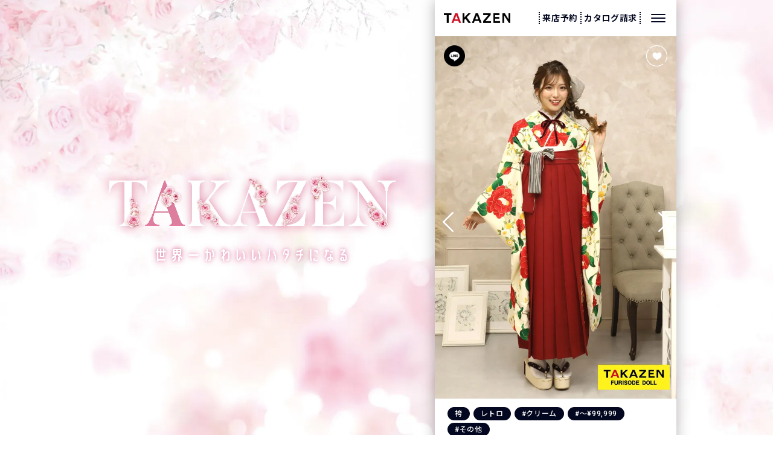

--- FILE ---
content_type: text/html; charset=UTF-8
request_url: https://www.takazen.jp/hakama/hakama-2893/
body_size: 14475
content:
<!DOCTYPE html>
<html lang="ja">

<head>
  <!-- Google Tag Manager -->
  <script>
  (function(w,d,s,l,i){w[l]=w[l]||[];w[l].push({'gtm.start':new Date().getTime(),event:'gtm.js'});
  var f=d.getElementsByTagName(s)[0],j=d.createElement(s),dl=l!='dataLayer'?'&l='+l:'';
  j.async=true;j.src='https://www.googletagmanager.com/gtm.js?id='+i+dl;f.parentNode.insertBefore(j,f);})(window,document,'script','dataLayer','GTM-MMQWWSH');
  </script>
  
  <!-- TikTok広告 -->
  <script>
  !function (w, d, t) {
    w.TiktokAnalyticsObject=t;var ttq=w[t]=w[t]||[];ttq.methods=["page","track","identify","instances","debug","on","off","once","ready","alias","group","enableCookie","disableCookie"],ttq.setAndDefer=function(t,e){t[e]=function(){t.push([e].concat(Array.prototype.slice.call(arguments,0)))}};for(var i=0;i<ttq.methods.length;i++)ttq.setAndDefer(ttq,ttq.methods[i]);ttq.instance=function(t){for(var e=ttq._i[t]||[],n=0;n<ttq.methods.length;n++)ttq.setAndDefer(e,ttq.methods[n]);return e},ttq.load=function(e,n){var i="https://analytics.tiktok.com/i18n/pixel/events.js";ttq._i=ttq._i||{},ttq._i[e]=[],ttq._i[e]._u=i,ttq._t=ttq._t||{},ttq._t[e]=+new Date,ttq._o=ttq._o||{},ttq._o[e]=n||{};var o=document.createElement("script");o.type="text/javascript",o.async=!0,o.src=i+"?sdkid="+e+"&lib="+t;var a=document.getElementsByTagName("script")[0];a.parentNode.insertBefore(o,a)};
    ttq.load('CDQ8U9JC77UFH0QH56M0');
    ttq.page();
  }(window, document, 'ttq');
  </script>
  
  <!-- Meta Pixel Code -->
  <script>
  !function(f,b,e,v,n,t,s)
  {if(f.fbq)return;n=f.fbq=function(){n.callMethod?
  n.callMethod.apply(n,arguments):n.queue.push(arguments)};
  if(!f._fbq)f._fbq=n;n.push=n;n.loaded=!0;n.version='2.0';
  n.queue=[];t=b.createElement(e);t.async=!0;
  t.src=v;s=b.getElementsByTagName(e)[0];
  s.parentNode.insertBefore(t,s)}(window, document,'script',
  'https://connect.facebook.net/en_US/fbevents.js');
  fbq('init', '1558962954525832');
  fbq('track', 'PageView');
  </script>
  <noscript><img height="1" width="1" style="display:none" alt="Facebook Pixel"
  src="https://www.facebook.com/tr?id=1558962954525832&ev=PageView&noscript=1"
  /></noscript>
  
  <!-- Google tag (gtag.js) -->
  <script async src="https://www.googletagmanager.com/gtag/js?id=AW-11027175231"></script>
  <script>
    window.dataLayer = window.dataLayer || [];
    function gtag(){dataLayer.push(arguments);}
    gtag('js', new Date());
    gtag('config', 'AW-11027175231');
  </script>

  <!-- Event snippet for TAKAZEN_ページビュー conversion page -->
  <script>gtag('event', 'conversion', {'send_to': 'AW-11027175231/t1hcCPbF7IIYEL-ulYop'});</script>

  <!-- heat map start -->
  <script type="text/javascript">
  (function(c,l,a,r,i,t,y){
    c[a]=c[a]||function(){(c[a].q=c[a].q||[]).push(arguments)};
    t=l.createElement(r);t.async=1;t.src="https://www.clarity.ms/tag/"+i;
    y=l.getElementsByTagName(r)[0];y.parentNode.insertBefore(t,y);
    })(window, document, "clarity", "script", "o5yepaj1ef");
  </script>

  <!-- Begin Mieruca Embed Code -->
  <script type="text/javascript" id="mierucajs">
  window.__fid = window.__fid || [];__fid.push([919994703]);
  (function() {
  function mieruca(){if(typeof window.__fjsld != "undefined") return; window.__fjsld = 1; var fjs = document.createElement('script'); fjs.type = 'text/javascript'; fjs.async = true; fjs.id = "fjssync"; var timestamp = new Date;fjs.src = ('https:' == document.location.protocol ? 'https' : 'http') + '://hm.mieru-ca.com/service/js/mieruca-hm.js?v='+ timestamp.getTime(); var x = document.getElementsByTagName('script')[0]; x.parentNode.insertBefore(fjs, x); };
  setTimeout(mieruca, 500); document.readyState != "complete" ? (window.attachEvent ? window.attachEvent("onload", mieruca) : window.addEventListener("load", mieruca, false)) : mieruca();
  })();
  </script>
  <!-- End Mieruca Embed Code -->

  <!-- meta -->
  <meta name="facebook-domain-verification" content="ybw198cxg2ifahjfoknu5b68hv5wx0" />
  <meta charset="UTF-8">
  <meta http-equiv="X-UA-Compatible" content="IE=edge">
  <meta name="viewport" content="width=device-width, initial-scale=1.0">
  <meta name="format-detection" content="telephone=no, address=no, email=no">

  <!-- img preload -->
  
  <!-- favicon, apple-touch-icon, font -->
  <link rel="canonical" href="https://www.takazen.jp/hakama/hakama-2893/" /><title>レトロ　クリーム/赤/グリーン(緑色)　ツバキ柄　人気　個性的　モダン　可愛い　　【通販可】R30012｜卒業式袴レンタル・前撮りなら【TAKAZEN】</title>
<meta name="description" content="【定番人気のレトロ袴で今どきかわいく♡】 (清楚/大人気/定番/オススメ/レトロ古典/ツバキ柄/上品/リボンスタイル) 定番人気のレトロ古典柄にリボンコーデが相性抜群☆清楚で可愛らしい雰囲気で誰にも真似出来ない自分だけのコーディネートを楽しんで♪ ヘアアレンジやヘッドアクセも大き目リボンで大人レトロに♪" />
<meta name="keywords" content="" />
<!-- ogp -->
<meta property="og:locale" content="ja_JP">
<meta property="og:title" content="レトロ　クリーム/赤/グリーン(緑色)　ツバキ柄　人気　個性的　モダン　可愛い　　【通販可】R30012｜卒業式袴レンタル・前撮りなら【TAKAZEN】">

<meta property="og:description" content="【定番人気のレトロ袴で今どきかわいく♡】 (清楚/大人気/定番/オススメ/レトロ古典/ツバキ柄/上品/リボンスタイル) 定番人気のレトロ古典柄にリボンコーデが相性抜群☆清楚で可愛らしい雰囲気で誰にも真似出来ない自分だけのコーディネートを楽しんで♪ ヘアアレンジやヘッドアクセも大き目リボンで大人レトロに♪">
<meta property="og:type" content="website">
<meta property="og:url" content="https://www.takazen.jp/">
<meta property="og:image" content="https://www.takazen.jp/wp/wp-content/themes/base/common/images/ogp.jpg">
<meta property="og:site_name" content="TAKAZEN">
  
  <link rel="shortcut icon" href="https://www.takazen.jp/wp/wp-content/themes/base/common/images/favicon.ico">
  <link rel="apple-touch-icon" href="https://www.takazen.jp/wp/wp-content/themes/base/common/images/apple-touch-icon.png">
  <link rel="preload" as="style" href="https://fonts.googleapis.com/css2?family=Montserrat:wght@300;600&family=Noto+Sans+JP:wght@500;700&family=Oswald&family=Roboto:wght@500;700&display=swap" onload="this.onload=null;this.rel='stylesheet'">

  <!-- css -->
  <link rel="preload" as="style" href="https://www.takazen.jp/wp/wp-content/themes/base/css/swiper.min.css" onload="this.onload=null;this.rel='stylesheet'">
<link rel="preload" as="style" href="https://www.takazen.jp/wp/wp-content/themes/base/css/style.css?251216_2" onload="this.onload=null;this.rel='stylesheet'">
<link href="https://www.takazen.jp/wp/wp-content/themes/base/css/2025/style.css?251216_2" rel="stylesheet">
<link href="https://www.takazen.jp/wp/wp-content/themes/base/css/under.css?251112_2" rel="stylesheet">
<link href="https://www.takazen.jp/wp/wp-content/themes/base/css/style_detail.css?251210" rel="stylesheet">
<style type="text/css">
.hidden {
  display: none;
}
</style>

  <link rel='dns-prefetch' href='//www.google.com' />
<link rel='dns-prefetch' href='//s.w.org' />
<link rel='stylesheet' id='wordpress-popular-posts-css-css'  href='https://www.takazen.jp/wp/wp-content/plugins/wordpress-popular-posts/assets/css/wpp.css?ver=6.2.1' type='text/css' media='all' />
<link rel='stylesheet' id='simple-favorites-css'  href='https://www.takazen.jp/wp/wp-content/plugins/favorites/assets/css/favorites.css?ver=2.3.3' type='text/css' media='all' />
<script type='application/json' id="wpp-json">
{"sampling_active":0,"sampling_rate":100,"ajax_url":"https:\/\/www.takazen.jp\/wp-json\/wordpress-popular-posts\/v1\/popular-posts","api_url":"https:\/\/www.takazen.jp\/wp-json\/wordpress-popular-posts","ID":2893,"token":"1ef8c0a66d","lang":0,"debug":0}
</script>
<script type='text/javascript' src='https://www.takazen.jp/wp/wp-content/plugins/wordpress-popular-posts/assets/js/wpp.min.js?ver=6.2.1'></script>
<link rel='https://api.w.org/' href='https://www.takazen.jp/wp-json/' />
<link rel="EditURI" type="application/rsd+xml" title="RSD" href="https://www.takazen.jp/wp/xmlrpc.php?rsd" />
<link rel="wlwmanifest" type="application/wlwmanifest+xml" href="https://www.takazen.jp/wp/wp-includes/wlwmanifest.xml" /> 
<meta name="generator" content="WordPress 5.4.18" />
<link rel='shortlink' href='https://www.takazen.jp/?p=2893' />
<link rel="alternate" type="application/json+oembed" href="https://www.takazen.jp/wp-json/oembed/1.0/embed?url=https%3A%2F%2Fwww.takazen.jp%2Fhakama%2Fhakama-2893%2F" />
<link rel="alternate" type="text/xml+oembed" href="https://www.takazen.jp/wp-json/oembed/1.0/embed?url=https%3A%2F%2Fwww.takazen.jp%2Fhakama%2Fhakama-2893%2F&#038;format=xml" />
            <style id="wpp-loading-animation-styles">@-webkit-keyframes bgslide{from{background-position-x:0}to{background-position-x:-200%}}@keyframes bgslide{from{background-position-x:0}to{background-position-x:-200%}}.wpp-widget-placeholder,.wpp-widget-block-placeholder,.wpp-shortcode-placeholder{margin:0 auto;width:60px;height:3px;background:#dd3737;background:linear-gradient(90deg,#dd3737 0%,#571313 10%,#dd3737 100%);background-size:200% auto;border-radius:3px;-webkit-animation:bgslide 1s infinite linear;animation:bgslide 1s infinite linear}</style>
            <style type="text/css">.inv-recaptcha-holder > * {
    margin: 0 auto;
}</style></head>

<body>
  <!-- Google Tag Manager (noscript) -->
  <noscript><iframe src="https://www.googletagmanager.com/ns.html?id=GTM-MMQWWSH" title height="0" width="0" style="display:none;visibility:hidden"></iframe></noscript>
  <!-- End Google Tag Manager (noscript) -->

  <img src="https://www.takazen.jp/wp/wp-content/themes/base/images/ttl_mv.webp" alt="振袖・袴レンタルのTAKAZEN" class="pcImgRole">

  <div id="wrapper">
    <header id="header">
            <div class="header__fix show">
        <div class="header__logo"><a href="/"><img src="https://www.takazen.jp/wp/wp-content/themes/base/common/images/logo_b.webp" alt="レトロ　クリーム/赤/グリーン(緑色)　ツバキ柄　人気　個性的　モダン　可愛い　　【通販可】R30012｜卒業式袴レンタル・前撮りなら【TAKAZEN】"></a></div>
        <div class="header__wrap">
          <ul class="header__nav_list">
            <li><a href="/reserve/">来店予約</a></li>
            <li><a href="/catalog_furisode/">カタログ請求</a></li>
          </ul>
          <button class="header__btn" aria-label="メニューを開く">
            <span class="header__btn_inn">
              <span></span><span></span><span></span>
            </span>
          </button>
        </div>
      </div>
      
      <div class="header__container">
        <div class="header__container_inner">
          <div class="header__container_top">
            <div class="logo"><a href="/"><img src="https://www.takazen.jp/wp/wp-content/themes/base/common/images/logo_b.webp" alt="レトロ　クリーム/赤/グリーン(緑色)　ツバキ柄　人気　個性的　モダン　可愛い　　【通販可】R30012｜卒業式袴レンタル・前撮りなら【TAKAZEN】"></a></div>
            <button class="header__btn" aria-label="メニューを閉じる">
              <div class="header__btn_inn">
                <span></span><span></span>
              </div>
            </button>
          </div>
          <nav class="header__nav">
            <ul class="header__link">
              <li><a href="/favorite/" class="favorite"><span class="txt"><span class="web_font1">Favorite</span>お気に入り</span></a></li>
              <li><a href="/reserve/" class="reserve"><span class="txt"><span class="web_font1">Reserve</span>ご来店予約</span></a></li>
              <li><a href="/catalog_furisode/" class="catalog"><span class="txt"><span class="web_font1">Catalog</span>カタログ請求</span></a></li>
              <li><a href="/webcatalog/" class="web"><span class="txt"><span class="web_font1">Web Catalog</span>Webカタログ</span></a></li>
            </ul>
            <div class="header__banner">
              <a href="/cp/omotesando/">
                <img src="https://www.takazen.jp/wp/wp-content/themes/base/common/images/bnr_omotesando-open.webp" alt="東京表参道店 Flagship GRAND OPEN">
              </a>
              <a href="/ai/">
                <img src="https://www.takazen.jp/wp/wp-content/themes/base/common/images/bnr_aimovie.webp" alt="タカゼンのAI Bear Movie">
              </a>
            </div>
            <ul class="header__nav_main">
              <li><a href="/shop/"><img src="https://www.takazen.jp/wp/wp-content/themes/base/common/images/2025/icon_shop.webp" alt="" class="icon">店舗一覧</a></li>
              <li>
                <span class="acc_btn"><img src="https://www.takazen.jp/wp/wp-content/themes/base/common/images/2025/icon_press.webp" alt="" class="icon">プレスルーム</span>
                <div>
                  <ul class="acc_box">
                    <li><a href="/press_staff/">TOP</a></li>
                    <li><a href="/lookbook/?category=furisode">LOOK BOOK(振袖)</a></li>
                    <li><a href="/lookbook/?category=hakama">LOOK BOOK(袴)</a></li>
                    <li><a href="/press_staff/#movie">STYLING</a></li>
                    <li><a href="/furisode/?c=pickup">PICK UP</a></li>
                    <li><a href="/press_staff#press_staff">スタッフ紹介</a></li>
                    <li><a href="/press/">ブログ</a></li>
                    <li><a href="/press_staff#insta">SNS</a></li>
                  </ul>
                </div>
              </li>
              <li>
                <span class="acc_btn"><img src="https://www.takazen.jp/wp/wp-content/themes/base/common/images/2025/icon_furisode.webp" alt="" class="icon">振袖コレクション</span>
                <div>
                  <ul class="acc_box">
                    <li class="sub"><a href="/webcatalog/">Webカタログ</a></li>
                    <li class="category">
                      <ul class="category__list">
                        <li class="hepburn">
                          <a href="/furisode/?c=ヘップバーン">
                            <div class="img"><img src="https://www.takazen.jp/wp/wp-content/themes/base/common/images/furisode/img-hepburn.webp" alt=""></div>
                            <div class="head">
                              <div class="logo"><img src="https://www.takazen.jp/wp/wp-content/themes/base/common/images/furisode/logo-hepburn.webp" alt=""></div>
                              <p class="name">ヘップバーン</p>
                            </div>
                            <p class="txt">オードリーヘップバーンがイメージモデル。大人になってもいつまでも輝く女性であってほしいとの想いが詰まった特別な振袖。60年代の雰囲気を纏う中世ヨーロッパ風の振袖はオシャレな女の子にぴったり! 女の子がトキメク、キラキラでリッチなセレブな大人の輝きを!</p>
                          </a>
                        </li>
                        <li class="koten">
                          <a href="/furisode/?c=正統派古典">
                            <div class="img"><img src="https://www.takazen.jp/wp/wp-content/themes/base/common/images/furisode/img-koten.webp" alt=""></div>
                            <div class="head">
                              <div class="logo"><img src="https://www.takazen.jp/wp/wp-content/themes/base/common/images/furisode/logo-koten.webp" alt=""></div>
                              <p class="name">正統派古典</p>
                            </div>
                            <p class="txt">はんなり王道の古典柄。二十歳は特別だから“大和撫子”を身に纏いたい。きれいめ定番和柄の美しさで上品さ溢れる清楚な女性に。</p>
                          </a>
                        </li>
                        <li class="premiumkoten">
                          <a href="/furisode/?c=プレミアム古典">
                            <div class="img"><img src="https://www.takazen.jp/wp/wp-content/themes/base/common/images/furisode/img-premiumkoten.webp" alt=""></div>
                            <div class="head">
                              <div class="logo"><img src="https://www.takazen.jp/wp/wp-content/themes/base/common/images/furisode/logo-premiumkoten.webp" alt=""></div>
                              <p class="name">プレミアム古典</p>
                            </div>
                            <p class="txt">最高級でプレミアムな振袖は職人の手仕事で紡ぎだす。吉澤織物・関芳・滝泰・青柳・千總・きぬたや等の絞り・・・伝統の技が創出するワンランク上の古典柄振袖。デパート・外商向けのお客様にぴったり♡</p>
                          </a>
                        </li>
                        <li class="blacklabel">
                          <a href="/furisode/?c=ブラックレーベル">
                            <div class="img"><img src="https://www.takazen.jp/wp/wp-content/themes/base/common/images/furisode/img-blacklabel.webp" alt=""></div>
                            <div class="head">
                              <div class="logo"><img src="https://www.takazen.jp/wp/wp-content/themes/base/common/images/furisode/logo-blacklabel.webp" alt=""></div>
                              <p class="name">ブラック<span class="ib">レーベル</span></p>
                            </div>
                            <p class="txt">オートクチュールドレスのように気高くエレガント。ヨーロッパハイブランドから取り入れたテイストやデザインを、高級ドレス仕立の素材で。すべてにワンランク上の贅を尽くし、新しい価値観から生まれた世界でここにしかない振袖が誕生</p>
                          </a>
                        </li>
                        <li class="kusumi">
                          <a href="/furisode/?c=くすみカラー">
                            <div class="img"><img src="https://www.takazen.jp/wp/wp-content/themes/base/common/images/furisode/img-kusumi.webp" alt=""></div>
                            <div class="head">
                              <div class="logo"><img src="https://www.takazen.jp/wp/wp-content/themes/base/common/images/furisode/logo-kusumi.webp" alt=""></div>
                              <p class="name">くすみカラー</p>
                            </div>
                            <p class="txt">大人気のくすみカラー振袖でずっとかわいい女の子でいたい。儚げな淡い色合いが透明感を引き出してくれる。トレンドに敏感なおしゃれな女の子にぴったり♡</p>
                          </a>
                        </li>
                        <li class="vintage">
                          <a href="/furisode/?c=ヴィンテージスタイル">
                            <div class="img"><img src="https://www.takazen.jp/wp/wp-content/themes/base/common/images/furisode/img-vintage.webp" alt=""></div>
                            <div class="head">
                              <div class="logo"><img src="https://www.takazen.jp/wp/wp-content/themes/base/common/images/furisode/logo-vintage.webp" alt=""></div>
                              <p class="name">ヴィンテージ<span class="ib">スタイル</span></p>
                            </div>
                            <p class="txt">個性派必見！ストリート映えするヴィンテージ振袖スタイル。斬新なフロッキー素材を使用したデザインから、トレンドのシンプルな無地振袖まで。人とかぶらないおしゃれな着こなしができる☆</p>
                          </a>
                        </li>
                        <li class="ikikoten">
                          <a href="/furisode/?c=粋古典">
                            <div class="img"><img src="https://www.takazen.jp/wp/wp-content/themes/base/common/images/furisode/img-ikikoten.webp" alt=""></div>
                            <div class="head">
                              <div class="logo"><img src="https://www.takazen.jp/wp/wp-content/themes/base/common/images/furisode/logo-ikikoten.webp" alt=""></div>
                              <p class="name">粋古典</p>
                            </div>
                            <p class="txt">古典和柄を粋に着こなす。艶やかに大人っぽく着こなしたい。粋なスタイル。</p>
                          </a>
                        </li>
                        <li class="mode">
                          <a href="/furisode/?c=モード">
                            <div class="img"><img src="https://www.takazen.jp/wp/wp-content/themes/base/common/images/furisode/img-mode.webp" alt=""></div>
                            <div class="head">
                              <div class="logo"><img src="https://www.takazen.jp/wp/wp-content/themes/base/common/images/furisode/logo-mode.webp" alt=""></div>
                              <p class="name">モード</p>
                            </div>
                            <p class="txt">セクシーな女らしさとラグジュアリーな私に贅沢なほどの輝きを纏って。スワロフスキーやスパンコール等をふんだんに使用し、ゴージャスな一着。一番キラキラに派手に目立ちたい女の子にぴったり♡</p>
                          </a>
                        </li>
                        <li class="jpmode">
                          <a href="/furisode/?c=ジャパンモード">
                            <div class="img"><img src="https://www.takazen.jp/wp/wp-content/themes/base/common/images/furisode/img-jpmode.webp" alt=""></div>
                            <div class="head">
                              <div class="logo"><img src="https://www.takazen.jp/wp/wp-content/themes/base/common/images/furisode/logo-jpmode.webp" alt=""></div>
                              <p class="name">ジャパンモード</p>
                            </div>
                            <p class="txt">誰かの色になんて染まらない。自分を貫きわが道へ。柄×箔と一番目立つ派手で渋い孔雀・鳳凰・龍・虎・鯉のいかつい柄でかっこよく。ゴージャスで大人気のキラキラ振袖シリーズ。</p>
                          </a>
                        </li>
                        <li class="cute">
                          <a href="/furisode/?c=キュート＆ガーリー">
                            <div class="img"><img src="https://www.takazen.jp/wp/wp-content/themes/base/common/images/furisode/img-cute.webp?251217" alt=""></div>
                            <div class="head">
                              <div class="logo"><img src="https://www.takazen.jp/wp/wp-content/themes/base/common/images/furisode/logo-cute.webp" alt=""></div>
                              <p class="name">キュート＆<span class="ib">ガーリー</span></p>
                            </div>
                            <p class="txt">女の子の“かわいい”は永遠♪ピンクいっぱいのあざとかわいいガーリーな振袖スタイル。ゆるふわ・量産型・地雷系、どんな女の子の“かわいい”も叶えます♡</p>
                          </a>
                        </li>
                        <li>
                          <a href="/furisode/?c=レトロ">
                            <div class="img"><img src="https://www.takazen.jp/wp/wp-content/themes/base/common/images/furisode/img-retro.webp" alt=""></div>
                            <div class="head">
                              <div class="logo"><img src="https://www.takazen.jp/wp/wp-content/themes/base/common/images/furisode/logo-retro.webp" alt=""></div>
                              <p class="name">レトロ</p>
                            </div>
                            <p class="txt">個性的でおしゃれ！最旬のシンプルな無地から個性的でポップな色合いのアンティーク調レトロ振袖など、人と被らない珍しいスタイル☆コーディネートも自由自在♪おしゃれな小物でアレンジしよう☆</p>
                          </a>
                        </li>
                        <li class="yasukawa">
                          <a href="/furisode/?c=安カワ">
                            <div class="img"><img src="https://www.takazen.jp/wp/wp-content/themes/base/common/images/furisode/img-yasukawa.webp" alt=""></div>
                            <div class="head">
                              <div class="logo"><img src="https://www.takazen.jp/wp/wp-content/themes/base/common/images/furisode/logo-yasukawa.webp" alt=""></div>
                              <p class="name">安カワ</p>
                            </div>
                            <p class="txt">格安価格であなたの成人式を応援！お財布にやさしい衝撃の激安プラン！全てのサービスがついて、￥99,000以下！最大70％OFF！</p>
                          </a>
                        </li>
                        <li class="bland">
                          <a href="/furisode/?c=着物メーカーブランド">
                            <div class="img"><img src="https://www.takazen.jp/wp/wp-content/themes/base/common/images/furisode/img-brand.webp" alt=""></div>
                            <div class="head">
                              <div class="logo"><img src="https://www.takazen.jp/wp/wp-content/themes/base/common/images/furisode/logo-brand.webp" alt=""></div>
                              <p class="name">着物メーカー<span class="ib">ブランド</span></p>
                            </div>
                            <p class="txt">”華徒然×吉木千沙都”、”玉城ティナ×紅一点”、”九重×中村里砂”、”Kami Shibai-story of- ano”、”王林爛漫”、”桜田ひより”、”なえなのの振袖”etc...の人気モデル着用振袖</p>
                          </a>
                        </li>
                      </ul>
                      <a href="/furisode/" class="category__btn">成人式振袖コレクション一覧</a>
                    </li>
                  </ul>
                </div>
              </li>
              <li>
                <span class="acc_btn"><img src="https://www.takazen.jp/wp/wp-content/themes/base/common/images/2025/icon_hakama.webp" alt="" class="icon">袴コレクション</span>
                <div>
                  <ul class="acc_box">
                    <li class="sub"><a href="/graduation_hakama/">卒業式袴専門サイト</a></li>
                    <li class="category">
                      <ul class="category__list">
                        <li class="hakama_kusumi">
                          <a href="/hakama/?c=くすみカラー">
                            <div class="img"><img src="https://www.takazen.jp/wp/wp-content/themes/base/common/images/hakama/img-kusumi.webp" alt=""></div>
                            <div class="head">
                              <div class="logo"><img src="https://www.takazen.jp/wp/wp-content/themes/base/common/images/hakama/logo-kusumi.webp" alt=""></div>
                              <p class="name">くすみカラー</p>
                            </div>
                            <p class="txt">最旬トレンドのくすみカラー袴で、ずっとかわいい女の子でいたい。淡い色の袴で、きれいめおしゃれに大変身!!</p>
                          </a>
                        </li>
                        <li class="vintage">
                          <a href="/hakama/?c=ヴィンテージスタイル">
                            <div class="img"><img src="https://www.takazen.jp/wp/wp-content/themes/base/common/images/hakama/img-vintage.webp" alt=""></div>
                            <div class="head">
                              <div class="logo"><img src="https://www.takazen.jp/wp/wp-content/themes/base/common/images/hakama/logo-vintage.webp" alt=""></div>
                              <p class="name">ヴィンテージ<span class="ib">スタイル</span></p>
                            </div>
                            <p class="txt">個性派必見！トレンドのヴィンテージスタイル。シンプルな無地から業界初のドレス袴など、スタイリッシュでお洒落な着こなしができる☆</p>
                          </a>
                        </li>
                        <li class="cute">
                          <a href="/hakama/?c=キュート＆ガーリー">
                            <div class="img"><img src="https://www.takazen.jp/wp/wp-content/themes/base/common/images/hakama/img-cute.webp" alt=""></div>
                            <div class="head">
                              <div class="logo"><img src="https://www.takazen.jp/wp/wp-content/themes/base/common/images/hakama/logo-cute.webp" alt=""></div>
                              <p class="name">キュート＆<span class="ib">ガーリー</span></p>
                            </div>
                            <p class="txt">女の子の“かわいい”は永遠♪きゅん♡とときめくガーリーな袴スタイル。ゆるふわ・量産型・地雷系など、どんな女の子の“かわいい”も叶えます♡</p>
                          </a>
                        </li>
                        <li class="koten">
                          <a href="/hakama/?c=古典">
                            <div class="img"><img src="https://www.takazen.jp/wp/wp-content/themes/base/common/images/hakama/img-koten.webp" alt=""></div>
                            <div class="head">
                              <div class="logo"><img src="https://www.takazen.jp/wp/wp-content/themes/base/common/images/hakama/logo-koten.webp" alt=""></div>
                              <p class="name">古典</p>
                            </div>
                            <p class="txt">卒業式の大定番！清楚なきれいめ古典柄袴。大人っぽい美しさで一目置かれる特別な一着。</p>
                          </a>
                        </li>
                        <li class="hakama_retro">
                          <a href="/hakama/?c=レトロ">
                            <div class="img"><img src="https://www.takazen.jp/wp/wp-content/themes/base/common/images/hakama/img-retro.webp" alt=""></div>
                            <div class="head">
                              <div class="logo"><img src="https://www.takazen.jp/wp/wp-content/themes/base/common/images/hakama/logo-retro.webp" alt=""></div>
                              <p class="name">レトロ</p>
                            </div>
                            <p class="txt">個性的でポップな色合い、アンティーク調レトロ袴など、人と被らない珍しいスタイル☆人と差をつける小物でコーディネートを楽しんで♪</p>
                          </a>
                        </li>
                        <li class="mode">
                          <a href="/hakama/?c=モード">
                            <div class="img"><img src="https://www.takazen.jp/wp/wp-content/themes/base/common/images/hakama/img-mode.webp" alt=""></div>
                            <div class="head">
                              <div class="logo"><img src="https://www.takazen.jp/wp/wp-content/themes/base/common/images/hakama/logo-mode.webp" alt=""></div>
                              <p class="name">モード</p>
                            </div>
                            <p class="txt">卒業式はほかの子たちより圧倒的に派手に目立ちたい！誰よりもかっこよく、クールに変身したい女の子にぴったり♡</p>
                          </a>
                        </li>
                        <li class="yasukawa">
                          <a href="/hakama/?c=安カワ">
                            <div class="img"><img src="https://www.takazen.jp/wp/wp-content/themes/base/common/images/hakama/img-yasukawa.webp" alt=""></div>
                            <div class="head">
                              <div class="logo"><img src="https://www.takazen.jp/wp/wp-content/themes/base/common/images/hakama/logo-yasukawa.webp" alt=""></div>
                              <p class="name">安カワ</p>
                            </div>
                            <p class="txt">格安価格であなたの卒業式を応援！お財布にやさしい衝撃の激安プラン！全てのサービスがついて、￥39,900〜！</p>
                          </a>
                        </li>
                      </ul>
                      <a href="/hakama/" class="category__btn">卒業式袴コレクション一覧</a>
                    </li>
                  </ul>
                </div>
              </li>
              <li><a href="/lookbook/"><img src="https://www.takazen.jp/wp/wp-content/themes/base/common/images/2025/icon_lookbook.webp" alt="" class="icon">LOOK BOOK</a></li>
              <li>
                <span class="acc_btn"><img src="https://www.takazen.jp/wp/wp-content/themes/base/common/images/2025/icon_photo.webp" alt="" class="icon">フォトプラン</span>
                <div>
                  <ul class="acc_box">
                    <li><a href="/photoplan/">振袖フォトプラン</a></li>
                    <li><a href="/photoplan/photoplan_hakama/">袴フォトプラン</a></li>
                    <li><a href="/photoplan/mamafuri/">持ち込み振袖<br>フォトプラン</a></li>
                    <li><a href="/photoplan/album/">アルバム料金</a></li>
                    <li><a href="/photoplan_list/">フォトプラン一覧</a></li>
                  </ul>
                </div>
              </li>
              <li>
                <span class="acc_btn"><img src="https://www.takazen.jp/wp/wp-content/themes/base/common/images/2025/icon_service.webp" alt="" class="icon">レンタル・購入 特典</span>
                <div>
                  <ul class="acc_box">
                    <li><a href="/plan/plan_furisode/">振袖特典</a></li>
                    <li><a href="/plan/plan_hakama/">袴特典</a></li>
                    <li><a href="/plan/plan_accesory/">ママ振袖<br>(小物レンタル)特典</a></li>
                    <li><a href="/plan/">レンタル・購入 特典一覧</a></li>
                  </ul>
                </div>
              </li>
              <li><a href="/coupon/"><img src="https://www.takazen.jp/wp/wp-content/themes/base/common/images/2025/icon_coupon.webp" alt="" class="icon">WEB限定クーポン</a></li>
              <li><a href="/coupon/#Pair_area"><img src="https://www.takazen.jp/wp/wp-content/themes/base/common/images/2025/icon_pair.webp" alt="" class="icon">ペア割</a></li>
              <li class="header__nav_sub">
                <a href="/branding/"><span>T<strong class="logo_pink">A</strong>KAZEN BRANDING</span></a>
                <a href="/reason/"><span>T<strong class="logo_pink">A</strong>KAZENを選ぶ<br>5つの理由</span></a>
                <a href="/hair/">ヘアカタログ</a>
                <a href="/gallery_umeda/">お客様ギャラリー</a>
                <a href="/flow/">レンタルの流れ</a>
                <a href="/graduationceremony/tokyo/">卒業式&袴情報</a>
                <a href="/faq/">よくあるご質問</a>
                <a href="/column/">お役立ちコラム</a>
                <a href="/contact/">お問い合わせ</a>
              </li>
              <li class="header__nav_bnr">
                <a href="https://www.furisodedoll.jp/" target="_blank" rel="noopener noreferrer" aria-label="タカゼン公式ネットレンタルサイトフリソデドールのサイトを見る">
                  <img src="https://www.takazen.jp/wp/wp-content/themes/base/common/images/2025/bnr_furisodedoll.webp" alt="TAKAZEN公式ネットレンタルサイト FURISODE DOLL by TAKAZEN">
                </a>
                <a href="/saiyou/" target="_blank" rel="noopener noreferrer" aria-label="タカゼン採用サイトを見る">
                  <img src="https://www.takazen.jp/wp/wp-content/themes/base/common/images/2025/bnr_recruit.webp" alt="TAKAZEN HD 採用情報">
                </a>
              </li>
              <li class="header__nav_bottom">
                <a href="/company/">会社情報</a>
                <a href="/privacy/">プライバシーポリシー</a>
              </li>
            </ul>
            <button class="header__btn_bottom" aria-label="メニューを閉じる">
              <span class="icon"></span><span class="web_font2">CLOSE</span>
            </button>
          </nav>
        </div>
      </div>
    </header>
    <!-- ▲header▲ -->
<!-- ▼main▼ -->
<main id="main">

  <!-- ▼Top_area▼ -->
  <div id="Top_area">
    <div class="inner border_box_style">
      <div class="left_area ">
        <p class="icon_share_line"><a href="https://social-plugins.line.me/lineit/share?url=https://www.takazen.jp/hakama/hakama-2893/"><img src="https://www.takazen.jp/wp/wp-content/themes/base/common/images/icon_kiji_line.png" alt="LINEでシェア" width="42" height="42"></a></p>
        <div class="out_wrap top">
          <div class="swiper-container-single">
            <ul class="swiper-wrapper">
                                                <li class="swiper-slide">
                    <span class="icon_favorite" data-id="2893" data-title="レトロ　クリーム/赤/グリーン(緑色)　ツバキ柄　人気　個性的　モダン　可愛い　　【通販可】R30012"></span>
                    <p class="c"><img src="https://www.takazen.jp/wp/wp-content/uploads/2020/06/R30012-6.webp" class="object-fit-img" alt="TAKAZENのレンタル袴 レトロ　クリーム/赤/グリーン(緑色)　ツバキ柄　人気　個性的　モダン　可愛い　　【通販可】R30012"></p>
                  </li>
                                  <li class="swiper-slide">
                    <span class="icon_favorite" data-id="2893" data-title="レトロ　クリーム/赤/グリーン(緑色)　ツバキ柄　人気　個性的　モダン　可愛い　　【通販可】R30012"></span>
                    <p class="c"><img src="https://www.takazen.jp/wp/wp-content/uploads/2020/06/R30012-5.webp" class="object-fit-img" alt="TAKAZENのレンタル袴 レトロ　クリーム/赤/グリーン(緑色)　ツバキ柄　人気　個性的　モダン　可愛い　　【通販可】R30012"></p>
                  </li>
                                  <li class="swiper-slide">
                    <span class="icon_favorite" data-id="2893" data-title="レトロ　クリーム/赤/グリーン(緑色)　ツバキ柄　人気　個性的　モダン　可愛い　　【通販可】R30012"></span>
                    <p class="c"><img src="https://www.takazen.jp/wp/wp-content/uploads/2020/06/R30012-7.webp" class="object-fit-img" alt="TAKAZENのレンタル袴 レトロ　クリーム/赤/グリーン(緑色)　ツバキ柄　人気　個性的　モダン　可愛い　　【通販可】R30012"></p>
                  </li>
                                  <li class="swiper-slide">
                    <span class="icon_favorite" data-id="2893" data-title="レトロ　クリーム/赤/グリーン(緑色)　ツバキ柄　人気　個性的　モダン　可愛い　　【通販可】R30012"></span>
                    <p class="c"><img src="https://www.takazen.jp/wp/wp-content/uploads/2020/06/R30012-2.webp" class="object-fit-img" alt="TAKAZENのレンタル袴 レトロ　クリーム/赤/グリーン(緑色)　ツバキ柄　人気　個性的　モダン　可愛い　　【通販可】R30012"></p>
                  </li>
                                  <li class="swiper-slide">
                    <span class="icon_favorite" data-id="2893" data-title="レトロ　クリーム/赤/グリーン(緑色)　ツバキ柄　人気　個性的　モダン　可愛い　　【通販可】R30012"></span>
                    <p class="c"><img src="https://www.takazen.jp/wp/wp-content/uploads/2020/06/R30012-4.webp" class="object-fit-img" alt="TAKAZENのレンタル袴 レトロ　クリーム/赤/グリーン(緑色)　ツバキ柄　人気　個性的　モダン　可愛い　　【通販可】R30012"></p>
                  </li>
                                  <li class="swiper-slide">
                    <span class="icon_favorite" data-id="2893" data-title="レトロ　クリーム/赤/グリーン(緑色)　ツバキ柄　人気　個性的　モダン　可愛い　　【通販可】R30012"></span>
                    <p class="c"><img src="https://www.takazen.jp/wp/wp-content/uploads/2020/06/R30012-3.webp" class="object-fit-img" alt="TAKAZENのレンタル袴 レトロ　クリーム/赤/グリーン(緑色)　ツバキ柄　人気　個性的　モダン　可愛い　　【通販可】R30012"></p>
                  </li>
                                  <li class="swiper-slide">
                    <span class="icon_favorite" data-id="2893" data-title="レトロ　クリーム/赤/グリーン(緑色)　ツバキ柄　人気　個性的　モダン　可愛い　　【通販可】R30012"></span>
                    <p class="c"><img src="https://www.takazen.jp/wp/wp-content/uploads/2020/06/R30012-8.webp" class="object-fit-img" alt="TAKAZENのレンタル袴 レトロ　クリーム/赤/グリーン(緑色)　ツバキ柄　人気　個性的　モダン　可愛い　　【通販可】R30012"></p>
                  </li>
                                  <li class="swiper-slide">
                    <span class="icon_favorite" data-id="2893" data-title="レトロ　クリーム/赤/グリーン(緑色)　ツバキ柄　人気　個性的　モダン　可愛い　　【通販可】R30012"></span>
                    <p class="c"><img src="https://www.takazen.jp/wp/wp-content/uploads/2020/06/R30012.webp" class="object-fit-img" alt="TAKAZENのレンタル袴 レトロ　クリーム/赤/グリーン(緑色)　ツバキ柄　人気　個性的　モダン　可愛い　　【通販可】R30012"></p>
                  </li>
                              
                          </ul>
            <div class="swiper-button-next big"></div>
            <div class="swiper-button-prev big"></div>
          </div>
        </div>
        <!-- 商品タグ start -->
        <div class="cat_tag_area">
                    <ul>
            <li><a href="/hakama/">袴</a></li>
            <li><a href="/hakama/?c=レトロ">レトロ</a></li>
                          <li><a href="/hakama/?color_1=クリーム">#クリーム</a></li>
                        <li><a href="/hakama/?price_1=1">#〜¥99,999</a></li>                                          <li><a href="/hakama/?model_1=その他">#その他</a></li>
                                    </ul>
        </div>
        <!-- 商品タグ end -->
        <div class="out_wrap bottom">
          <div class="swiper-container-single-thumbs">
            <ul class="swiper-wrapper">
                                                <li class="swiper-slide thumbs_item">
                    <img src="https://www.takazen.jp/wp/wp-content/uploads/2020/06/R30012-6.webp" alt="TAKAZENのレンタル袴 レトロ　クリーム/赤/グリーン(緑色)　ツバキ柄　人気　個性的　モダン　可愛い　　【通販可】R30012">
                  </li>
                                  <li class="swiper-slide thumbs_item">
                    <img src="https://www.takazen.jp/wp/wp-content/uploads/2020/06/R30012-5.webp" alt="TAKAZENのレンタル袴 レトロ　クリーム/赤/グリーン(緑色)　ツバキ柄　人気　個性的　モダン　可愛い　　【通販可】R30012">
                  </li>
                                  <li class="swiper-slide thumbs_item">
                    <img src="https://www.takazen.jp/wp/wp-content/uploads/2020/06/R30012-7.webp" alt="TAKAZENのレンタル袴 レトロ　クリーム/赤/グリーン(緑色)　ツバキ柄　人気　個性的　モダン　可愛い　　【通販可】R30012">
                  </li>
                                  <li class="swiper-slide thumbs_item">
                    <img src="https://www.takazen.jp/wp/wp-content/uploads/2020/06/R30012-2.webp" alt="TAKAZENのレンタル袴 レトロ　クリーム/赤/グリーン(緑色)　ツバキ柄　人気　個性的　モダン　可愛い　　【通販可】R30012">
                  </li>
                                  <li class="swiper-slide thumbs_item">
                    <img src="https://www.takazen.jp/wp/wp-content/uploads/2020/06/R30012-4.webp" alt="TAKAZENのレンタル袴 レトロ　クリーム/赤/グリーン(緑色)　ツバキ柄　人気　個性的　モダン　可愛い　　【通販可】R30012">
                  </li>
                                  <li class="swiper-slide thumbs_item">
                    <img src="https://www.takazen.jp/wp/wp-content/uploads/2020/06/R30012-3.webp" alt="TAKAZENのレンタル袴 レトロ　クリーム/赤/グリーン(緑色)　ツバキ柄　人気　個性的　モダン　可愛い　　【通販可】R30012">
                  </li>
                                  <li class="swiper-slide thumbs_item">
                    <img src="https://www.takazen.jp/wp/wp-content/uploads/2020/06/R30012-8.webp" alt="TAKAZENのレンタル袴 レトロ　クリーム/赤/グリーン(緑色)　ツバキ柄　人気　個性的　モダン　可愛い　　【通販可】R30012">
                  </li>
                                  <li class="swiper-slide thumbs_item">
                    <img src="https://www.takazen.jp/wp/wp-content/uploads/2020/06/R30012.webp" alt="TAKAZENのレンタル袴 レトロ　クリーム/赤/グリーン(緑色)　ツバキ柄　人気　個性的　モダン　可愛い　　【通販可】R30012">
                  </li>
                                                        </ul>
            <div class="swiper-button-next"></div>
            <div class="swiper-button-prev"></div>
            <div class="swiper-pagination-num"></div>
          </div>
        </div>
        <div class="pd_t75 pc">
          <p class="btn gost"><a href="https://www.takazen.jp/wp/wp-content/themes/base/common/pdf/hakama.pdf" target="_blank"><img src="https://www.takazen.jp/wp/wp-content/themes/base/common/images/icon_btn_book_b.png" alt="WEBカタログ" width="25" height="20">WEBカタログで見る</a></p>
        </div>
      </div>
      <div class="right_area">
        <div class="sub_area">
          <p class="num">商品<span class="web_font2">No.</span><span class="web_font3">R30012</span></p>
        </div>
        <h1 class="ttl_area">レトロ　クリーム/赤/グリーン(緑色)　ツバキ柄　人気　個性的　モダン　可愛い　　【通販可】R30012</h1>
        <div class="price_area">
          <div>
            <p class="bubble">ヘアセット・着付け<span>無料！</span></p>
            <h3>すべて揃ったフルセット価格</h3>
            <ul>
              <li>
                <dl>
                  <dt>小振袖レンタル</dt>
                  <dd class="new_tax">
                    <span class="before">￥<span class="web_font3">58,000</span></span>
                    <span class="after">（税込 ￥<span class="web_font3">63,800</span>）</span>
                  </dd>
                </dl>
              </li>
              <li>
                <dl>
                  <dt>袴レンタル</dt>
                  <dd class="new_tax">
                    <span class="before">￥<span class="web_font3">18,900</span></span>
                    <span class="after">（税込 ￥<span class="web_font3">20,790</span>）</span>
                  </dd>
                </dl>
              </li>
            </ul>
            <p class="btn gost mini"><a href="/plan_hakama/">プラン詳細</a></p>
          </div>
        </div>
        <div class="btn_area">
          <p class="btn big online-btn online-btn--black"><a href="/reserve/">来店予約する</a></p>
                      <p class="btn big online-btn online-btn--black"><a href="https://www.furisodedoll.jp/products/detail/8953" target="_blank">この袴を<br>オンラインショップでレンタルする</a></p>
                  </div>

        <div class="post_txt_area">
          <p>【定番人気のレトロ袴で今どきかわいく♡】<br />
(清楚/大人気/定番/オススメ/レトロ古典/ツバキ柄/上品/リボンスタイル)<br />
定番人気のレトロ古典柄にリボンコーデが相性抜群☆清楚で可愛らしい雰囲気で誰にも真似出来ない自分だけのコーディネートを楽しんで♪<br />
ヘアアレンジやヘッドアクセも大き目リボンで大人レトロに♪</p>
        </div>
        <div class="small_txt_area">
          〜史上最高の“かわいい“をあなたへ〜<br>卒業式の袴はFURISODEDOLL by T<strong class="logo_pink">A</strong>KAZENオリジナルSTYLEで世界一可愛く目立っちゃおう♡<br>商品の在庫状況やコーディネートのご相談などは公式アカウント【＠LINE／ID(＠furisodedoll) 】へお気軽にご相談くださいませ♪
        </div>
        <!--
				<div class="mb50 sp">
				  <p class="btn gost"><a href="https://www.takazen.jp/wp/wp-content/themes/base/common/pdf/hakama.pdf" target="_blank"><img src="https://www.takazen.jp/wp/wp-content/themes/base/common/images/icon_btn_book_b.png" alt="WEBカタログ" width="25" height="20">WEBカタログで見る</a></p>
				</div>
        -->
        <div class="bnr_area">
          <p><a href="../../coupon/"><img src="https://www.takazen.jp/wp/wp-content/themes/base/common/images/bnr_coupon.webp" alt="WEBクーポン" class="img_respon"></a></p>
          <p class="bnr_txt">お得なWEBクーポンはこちら</p>
        </div>
      </div>

    </div>
  </div>
  <!-- ▲Top_area▲ -->

  <!-- ▼reccomend_area▼ -->
  <div id="reccomend_area">
    <div class="inner">
      <h2 class="ttl_style">その他のレトロの袴<span>RECOMMEND</span></h2>
    </div>
    <div class="out_wrap">
      <div class="swiper-container-type03">
        <ul class="slide_list_style swiper-wrapper">
                        <li class="list swiper-slide"><span class="icon_favorite" data-id="3597" data-title="レトロ　赤/白/紅白　梅柄　古風　レトロモダン　かわいい【通販可】RY005"></span><a href="https://www.takazen.jp/hakama/hakama-3597/">
                  <p class="img"><img src="https://www.takazen.jp/wp/wp-content/uploads/2020/06/RY005-1.jpg" alt="TAKAZENのレンタル袴 レトロ　赤/白/紅白　梅柄　古風　レトロモダン　かわいい【通販可】RY005" class="object-fit-img"></p>
                </a></li>
                          <li class="list swiper-slide"><span class="icon_favorite" data-id="3202" data-title="JAPANSTYLE×中村里砂ブランド袴　グレー/黒　鶴柄　大人っぽい　かっこいい【通販可】R31024"></span><a href="https://www.takazen.jp/hakama/hakama-3202/">
                  <p class="img"><img src="https://www.takazen.jp/wp/wp-content/uploads/2020/06/R31024-7-1.jpg" alt="TAKAZENのレンタル袴 JAPANSTYLE×中村里砂ブランド袴　グレー/黒　鶴柄　大人っぽい　かっこいい【通販可】R31024" class="object-fit-img"></p>
                </a></li>
                          <li class="list swiper-slide"><span class="icon_favorite" data-id="3769" data-title="レトロ　クリーム/オレンジ　梅柄　かわいい　人気個　小学生さんにも人気【通販可】RY014"></span><a href="https://www.takazen.jp/hakama/hakama-3769/">
                  <p class="img"><img src="https://www.takazen.jp/wp/wp-content/uploads/2020/06/RY014-4-1.jpg" alt="TAKAZENのレンタル袴 レトロ　クリーム/オレンジ　梅柄　かわいい　人気個　小学生さんにも人気【通販可】RY014" class="object-fit-img"></p>
                </a></li>
                          <li class="list swiper-slide"><span class="icon_favorite" data-id="3814" data-title="レトロ　水色/黄色　ツバキ柄　爽やか　寒色系　ポップ 【通販可】RY007"></span><a href="https://www.takazen.jp/hakama/hakama-3814/">
                  <p class="img"><img src="https://www.takazen.jp/wp/wp-content/uploads/2020/06/RY007-1.jpg" alt="TAKAZENのレンタル袴 レトロ　水色/黄色　ツバキ柄　爽やか　寒色系　ポップ 【通販可】RY007" class="object-fit-img"></p>
                </a></li>
                          <li class="list swiper-slide"><span class="icon_favorite" data-id="4213" data-title="玉城ティナ×紅一点ブランド袴　赤/からし/ブルー(青色)　饅頭菊　レトロモダン【通販可】R30024"></span><a href="https://www.takazen.jp/hakama/hakama-4213/">
                  <p class="img"><img src="https://www.takazen.jp/wp/wp-content/uploads/2020/06/R30024-1.jpg" alt="TAKAZENのレンタル袴 玉城ティナ×紅一点ブランド袴　赤/からし/ブルー(青色)　饅頭菊　レトロモダン【通販可】R30024" class="object-fit-img"></p>
                </a></li>
                          <li class="list swiper-slide"><span class="icon_favorite" data-id="3907" data-title="レトロ　赤/白/ブルー(青色)　個性的　ツモリチサトデザイン　アンティーク調【通販可】RY038"></span><a href="https://www.takazen.jp/hakama/hakama-3907/">
                  <p class="img"><img src="https://www.takazen.jp/wp/wp-content/uploads/2020/06/RY038-1.jpg" alt="TAKAZENのレンタル袴 レトロ　赤/白/ブルー(青色)　個性的　ツモリチサトデザイン　アンティーク調【通販可】RY038" class="object-fit-img"></p>
                </a></li>
                          <li class="list swiper-slide"><span class="icon_favorite" data-id="3551" data-title="レトロ　紫/ブルー(青色)　花柄　人気　個性的　目立つ　カラフルコーデ【通販可】R31043"></span><a href="https://www.takazen.jp/hakama/hakama-3551/">
                  <p class="img"><img src="https://www.takazen.jp/wp/wp-content/uploads/2020/06/R31043-1.jpg" alt="TAKAZENのレンタル袴 レトロ　紫/ブルー(青色)　花柄　人気　個性的　目立つ　カラフルコーデ【通販可】R31043" class="object-fit-img"></p>
                </a></li>
                          <li class="list swiper-slide"><span class="icon_favorite" data-id="169440" data-title="モダンアンテナブランド袴　黄色/蛍光色　幾何学模様　個性派　人と被らない　ブーツコーデ【通販可】R25085"></span><a href="https://www.takazen.jp/hakama/hakama-169440/">
                  <p class="img"><img src="https://www.takazen.jp/wp/wp-content/uploads/2024/04/R25085-1.webp" alt="TAKAZENのレンタル袴 モダンアンテナブランド袴　黄色/蛍光色　幾何学模様　個性派　人と被らない　ブーツコーデ【通販可】R25085" class="object-fit-img"></p>
                </a></li>
                          <li class="list swiper-slide"><span class="icon_favorite" data-id="228773" data-title="モダンアンテナブランド袴　緑/蛍光色　派手　目立つ　人とかぶらない　個性派　レトロ　ブーツスタイル【通販可】R26059"></span><a href="https://www.takazen.jp/hakama/hakama-228773/">
                  <p class="img"><img src="https://www.takazen.jp/wp/wp-content/uploads/2025/04/R26059-3.webp" alt="TAKAZENのレンタル袴 モダンアンテナブランド袴　緑/蛍光色　派手　目立つ　人とかぶらない　個性派　レトロ　ブーツスタイル【通販可】R26059" class="object-fit-img"></p>
                </a></li>
                          <li class="list swiper-slide"><span class="icon_favorite" data-id="3876" data-title="レトロ　ピンク/アイボリー　牡丹柄/総柄　個性的　キュートポップ　かわいい【通販可】RY126"></span><a href="https://www.takazen.jp/hakama/hakama-3876/">
                  <p class="img"><img src="https://www.takazen.jp/wp/wp-content/uploads/2020/06/RY126-2-1.jpg" alt="TAKAZENのレンタル袴 レトロ　ピンク/アイボリー　牡丹柄/総柄　個性的　キュートポップ　かわいい【通販可】RY126" class="object-fit-img"></p>
                </a></li>
                              </ul>
        <div class="swiper-pagination"></div>
        <div class="swiper-button-prev"></div>
        <div class="swiper-button-next"></div>
      </div>
    </div>


  </div>
  <!-- ▲reccomend_area▲ -->


  <div class="inner">
    <div class="mb90 mb_sp45">
      <p class="btn"><a href="../">卒業式袴コレクション一覧へ</a></p>
    </div>
  </div>

  <div class="mb90 mb_sp40 rental">
    <div class="inner">
      <div class="rental__ttl">
        <div class="rental__txt">
          <img src="https://www.takazen.jp/wp/wp-content/themes/base/common/images/logo_rental_hakama.webp" alt="無料カタログ請求はこちら" class="sp logo_rental_hakama">
          <h2><span class="txt_line_style">卒業式の袴レンタルの</span><span class="txt_line_style">T<strong class="logo_pink">A</strong>KAZENのご紹介</span></h2>
        </div>
        <img src="https://www.takazen.jp/wp/wp-content/themes/base/common/images/img_rental_hakama.webp" alt="無料カタログ請求はこちら" class="sp img_rental_hakama">
      </div>
      <h3 class="ttl">「卒業式の袴のレンタルどうしよう」とお悩みのあなたへ！</h3>
      <p class="txt">
        卒業式の袴レンタル専門の T<strong class="logo_pink">A</strong>KAZEN なら、【ブランド袴全商品が最安値 】 で、 【 卒業式当日のヘアメイク・着付けも無料 】 でコスパ◎！<br>
        前撮り・後撮りの写真スタジオも完備だから、写真だけの方もコスパ◎！<br>
        大阪・兵庫・奈良で卒業式の袴 をレンタルするなら
        T<strong class="logo_pink">A</strong>KAZEN へ GO！！
      </p>
    </div>
  </div>

  <!-- 202503 袴カタログ請求ストップ START -->
  <!--
  <p class="mb90 mb_sp40">
    <div class="inner">
      <a href="/catalog_hakama/"><img src="https://www.takazen.jp/wp/wp-content/themes/base/common/images/bnr_catalog_hakama_sp.webp" alt="無料カタログ請求はこちら" class="sp img_respon"></a>
    </div>
  </p>
  -->
  <!-- 202503 袴カタログ請求ストップ END -->

  <!-- <div class="bg_dot pd_t70 pd_b60 pd_t_sp40 pd_b_sp40">
    <div class="inner">
      <p><a href="https://www.furisodedoll.jp/products/list?category_id=8&product_color=14" target="_blank"><img src="https://www.takazen.jp/wp/wp-content/themes/base/common/images/bnr_EC.jpg" alt="TAKAZENが運営する全国対応振袖ネットレンタル通販 FURISODE DOLL" class="pc img_respon"><img src="https://www.takazen.jp/wp/wp-content/themes/base/common/images/bnr_EC_sp.webp" alt="TAKAZENが運営する全国対応振袖ネットレンタル通販 FURISODE DOLL" class="sp img_respon"></a></p>
      <p class="bnr_txt">T<span class="logo_pink">A</span>KAZENの公式オンラインストアはこちら</p>
    </div>
  </div> -->


  <!-- ▼Breadcrumb_area▼ -->
<div id="Breadcrumb_area">
  <ul class="cont_wrap">
      <li><a href="/" ><span>成⼈式の振袖レンタル【TAKAZEN】トップ</span></a></li>
    <li><a href="https://www.takazen.jp/hakama/"><span>卒業式袴コレクション一覧</span></a></li><li><a href="https://www.takazen.jp/hakama/?c=レトロ"><span>レトロ</span></a></li><li><span>レトロ　クリーム/赤/グリーン(緑色)　ツバキ柄　人気　個性的　モダン　可愛い　　【通販可】R30012</span></li>  </ul>
      <!-- 振袖/袴詳細の場合は色用のパンくずも追加 -->
    <ul class="cont_wrap">
              <li><a href="/" ><span>成⼈式振袖レンタル【TAKAZEN】トップ</span></a></li>
          <li><a href="https://www.takazen.jp/hakama/"><span>卒業式袴コレクション一覧</span></a></li><li><a href="https://www.takazen.jp/hakama/?color_1=クリーム"><span>クリームの卒業式袴コレクション一覧</span></a></li><li><span>レトロ　クリーム/赤/グリーン(緑色)　ツバキ柄　人気　個性的　モダン　可愛い　　【通販可】R30012</span></li>    </ul>
  <script type="application/ld+json">
          [
      {
        "@context": "https://schema.org",
        "@type": "BreadcrumbList",
        "itemListElement": [
        {
        "@type": "ListItem",
        "position": 1,
        "name": "成⼈式の振袖レンタルなら【TAKAZEN】トップ",
        "item": "https://www.takazen.jp/"
        },
        {
"@type": "ListItem",
"position": 2,
"name": "卒業式袴コレクション一覧",
"item": "https://www.takazen.jp/hakama/"
}
,{
"@type": "ListItem",
"position": 3,
"name": "レトロ",
"item": "https://www.takazen.jp/hakama/?c=レトロ"
}
,{
"@type": "ListItem",
"position": 4,
"name": "レトロ　クリーム/赤/グリーン(緑色)　ツバキ柄　人気　個性的　モダン　可愛い　　【通販可】R30012"
}
        ]
      },
      {
        "@context": "https://schema.org",
        "@type": "BreadcrumbList",
        "itemListElement": [
        {
        "@type": "ListItem",
        "position": 1,
        "name": "成⼈式の振袖レンタルなら【TAKAZEN】トップ",
        "item": "https://www.takazen.jp/"
        },
        {
"@type": "ListItem",
"position": 2,
"name": "卒業式袴コレクション一覧",
"item": "https://www.takazen.jp/hakama/"
}
,{
"@type": "ListItem",
"position": 3,
"name": "クリームの卒業式袴コレクション一覧",
"item": "https://www.takazen.jp/hakama/?color_1=クリーム"
}
,{
"@type": "ListItem",
"position": 4,
"name": "レトロ　クリーム/赤/グリーン(緑色)　ツバキ柄　人気　個性的　モダン　可愛い　　【通販可】R30012"
}
        ]
      }
    ]
  </script>
</div>
<!-- ▲Breadcrumb_area▲ -->

</main>
<!-- ▲main▲ -->
<!-- 構造化データ start -->
<script type="application/ld+json">
  {
    "@context": "http://schema.org/",
    "@type": "Product",
    "name": "レトロ　クリーム/赤/グリーン(緑色)　ツバキ柄　人気　個性的　モダン　可愛い　　【通販可】R30012",
    "image": [
                                 "https://www.takazen.jp/wp/wp-content/uploads/2020/06/R30012-6.webp",
                             "https://www.takazen.jp/wp/wp-content/uploads/2020/06/R30012-5.webp",
                             "https://www.takazen.jp/wp/wp-content/uploads/2020/06/R30012-7.webp",
                             "https://www.takazen.jp/wp/wp-content/uploads/2020/06/R30012-2.webp",
                             "https://www.takazen.jp/wp/wp-content/uploads/2020/06/R30012-4.webp",
                             "https://www.takazen.jp/wp/wp-content/uploads/2020/06/R30012-3.webp",
                             "https://www.takazen.jp/wp/wp-content/uploads/2020/06/R30012-8.webp",
                             "https://www.takazen.jp/wp/wp-content/uploads/2020/06/R30012.webp"
                            ],
    "description": "【定番人気のレトロ袴で今どきかわいく♡】
(清楚/大人気/定番/オススメ/レトロ古典/ツバキ柄/上品/リボンスタイル)
定番人気のレトロ古典柄にリボンコーデが相性抜群☆清楚で可愛らしい雰囲気で誰にも真似出来ない自分だけのコーディネートを楽しんで♪
ヘアアレンジやヘッドアクセも大き目リボンで大人レトロに♪
",
    "brand": {
      "@type": "Brand",
      "name": "TAKAZEN"
    },
    "offers": {
      "@type": "Offer",
      "url": "https://www.takazen.jp/hakama/hakama-2893/",
      "priceCurrency": "JPY",
      "price": "58000",
      "availability": "https://schema.org/InStock",
      "seller": {
        "@type": "Organization",
        "name": "株式会社貴善"
      }
    }
  }
</script>
<script type="application/ld+json">
          [    {
      "@context": "https://schema.org",
      "@type": "ImageObject",
      "contentUrl": "https://www.takazen.jp/wp/wp-content/uploads/2020/06/R30012-6.webp",
      "creditText": "レトロ　かわいい　袴レンタル　ツバキ柄　卒業式"
    },    {
      "@context": "https://schema.org",
      "@type": "ImageObject",
      "contentUrl": "https://www.takazen.jp/wp/wp-content/uploads/2020/06/R30012-5.webp",
      "creditText": "レトロ　かわいい　袴レンタル　ツバキ柄　卒業式"
    },    {
      "@context": "https://schema.org",
      "@type": "ImageObject",
      "contentUrl": "https://www.takazen.jp/wp/wp-content/uploads/2020/06/R30012-7.webp",
      "creditText": "レトロ　かわいい　袴レンタル　ツバキ柄　　卒業式"
    },    {
      "@context": "https://schema.org",
      "@type": "ImageObject",
      "contentUrl": "https://www.takazen.jp/wp/wp-content/uploads/2020/06/R30012-2.webp",
      "creditText": "レトロ　かわいい　袴レンタル　ツバキ柄　　卒業式"
    },    {
      "@context": "https://schema.org",
      "@type": "ImageObject",
      "contentUrl": "https://www.takazen.jp/wp/wp-content/uploads/2020/06/R30012-4.webp",
      "creditText": "レトロ　かわいい　袴レンタル　ツバキ柄　卒業式"
    },    {
      "@context": "https://schema.org",
      "@type": "ImageObject",
      "contentUrl": "https://www.takazen.jp/wp/wp-content/uploads/2020/06/R30012-3.webp",
      "creditText": "レトロ　かわいい　袴レンタル　ツバキ柄　　卒業式"
    },    {
      "@context": "https://schema.org",
      "@type": "ImageObject",
      "contentUrl": "https://www.takazen.jp/wp/wp-content/uploads/2020/06/R30012-8.webp",
      "creditText": "レトロ　かわいい　袴レンタル　ツバキ柄　　卒業式"
    },    {
      "@context": "https://schema.org",
      "@type": "ImageObject",
      "contentUrl": "https://www.takazen.jp/wp/wp-content/uploads/2020/06/R30012.webp",
      "creditText": "レトロ　かわいい　袴レンタル　ツバキ柄　　卒業式"
    }]  </script>
<!-- 構造化データ end -->

<footer id="footer">
  <div class="footer__inner">
    <ul class="footer__nav">
      <li><a href="/shop/" class="link">店舗一覧</a></li>
      <li><a href="/company/" class="link">会社情報</a></li>
      <!-- <li>
        <span class="acc_btn">サポート</span>
        <div class="acc_box">
          <ul>
            <li><a href="/plan/">レンタル・購入 特典＆プラン</a></li>
            <li><a href="/flow/">レンタルの流れ</a></li>
            <li><a href="/faq/">よくあるご質問</a></li>
            <li><a href="/graduationceremony/tokyo/">卒業式＆袴情報</a></li>
            <li><a href="/contact/">お問い合わせ</a></li>
          </ul>
        </div>
      </li>
      <li>
        <span class="acc_btn">会社案内</span>
        <div class="acc_box">
          <ul>
            <li><a href="/company/">会社情報</a></li>
            <li><a href="/privacy/">プライバシーポリシー</a></li>
          </ul>
        </div>
      </li>
      <li class="footer__nav_bottom">
        <a href="/gallery_umeda/">お客様ギャラリー</a>
        <a href="/column/">コラム</a>
        <a href="/coupon/">クーポン</a>
      </li> -->
    </ul>
    <div class="footer__bnr">
        <a href="https://www.furisodedoll.jp/" target="_blank" rel="noopener noreferrer" aria-label="タカゼン公式ネットレンタルサイトフリソデドールのサイトを見る">
          <img src="https://www.takazen.jp/wp/wp-content/themes/base/common/images/2025/bnr_furisodedoll.webp" alt="TAKAZEN公式ネットレンタルサイト FURISODE DOLL by TAKAZEN">
        </a>
      <a href="/saiyou/" target="_blank" rel="noopener noreferrer" aria-label="タカゼン採用サイトを見る">
        <img src="https://www.takazen.jp/wp/wp-content/themes/base/common/images/2025/bnr_recruit.webp" alt="TAKAZEN HD 採用情報">
      </a>
    </div>
    <div class="footer__bottom">
      <a href="/" aria-label="サイトトップへ"><img src="https://www.takazen.jp/wp/wp-content/themes/base/common/images/logo_b.webp" alt="TAKAZEN"></a>
      <p class="copy web_font2">Copyright © TAKAZEN co.,ltd. All rights reserved.</p>
      <a href="#" id="pageTop" class="erb_font2" aria-label="ページトップへ戻る">PAGE TOP</a>
    </div>
  </div>
</footer>

</div>
<!-- ▲wrapper▲ -->
<script type='text/javascript'>
var renderInvisibleReCaptcha = function() {

    for (var i = 0; i < document.forms.length; ++i) {
        var form = document.forms[i];
        var holder = form.querySelector('.inv-recaptcha-holder');

        if (null === holder) continue;
		holder.innerHTML = '';

         (function(frm){
			var cf7SubmitElm = frm.querySelector('.wpcf7-submit');
            var holderId = grecaptcha.render(holder,{
                'sitekey': '6LdxGeskAAAAALmjUUrdjhNl8f4Te0wGk2I5lXZF', 'size': 'invisible', 'badge' : 'inline',
                'callback' : function (recaptchaToken) {
					if((null !== cf7SubmitElm) && (typeof jQuery != 'undefined')){jQuery(frm).submit();grecaptcha.reset(holderId);return;}
					 HTMLFormElement.prototype.submit.call(frm);
                },
                'expired-callback' : function(){grecaptcha.reset(holderId);}
            });

			if(null !== cf7SubmitElm && (typeof jQuery != 'undefined') ){
				jQuery(cf7SubmitElm).off('click').on('click', function(clickEvt){
					clickEvt.preventDefault();
					grecaptcha.execute(holderId);
				});
			}
			else
			{
				frm.onsubmit = function (evt){evt.preventDefault();grecaptcha.execute(holderId);};
			}


        })(form);
    }
};
</script>
<script type='text/javascript' async defer src='https://www.google.com/recaptcha/api.js?onload=renderInvisibleReCaptcha&#038;render=explicit&#038;hl=ja'></script>

<script src="https://code.jquery.com/jquery-3.6.0.min.js"></script>
<!-- <script src="https://ajax.googleapis.com/ajax/libs/jquery/3.2.1/jquery.min.js"></script>  -->
<script src="https://www.takazen.jp/wp/wp-content/themes/base/js/swiper.min.js"></script>
<script src="https://www.takazen.jp/wp/wp-content/themes/base/js/common.js?211219"></script>
<script src="https://www.takazen.jp/wp/wp-content/themes/base/js/2025/common.js"></script>
<script src="https://www.takazen.jp/wp/wp-content/themes/base/js/jquery.cookie.js"></script>
<script type="module" src="https://www.takazen.jp/wp/wp-content/themes/base/js/popup-youtube.js"></script>
<script type="text/javascript">
$(function(){
var favList = [];
$.cookie("favList", JSON.stringify(favList), { expires: 30, path: "/" });
$(document).on("click", ".icon_favorite", function(){
console.log("click_fav")
if($(this).hasClass('on')) {
$(this).removeClass('on');
$.when(
removeFav($(this).data("id"))
).done(function(){
$.cookie("favList", JSON.stringify(favList), { expires: 30, path: "/" });
});
} else {
$(this).addClass('on');

$.when(
addFav($(this).data("id"))
).done(function(){
$.cookie("favList", JSON.stringify(favList), { expires: 30, path: "/" });
});
}
});
if(favList) {
$.each(favList, function(index, value) {
var elem = $('[data-id="'+value+'"]');
$(elem).addClass("on");
});
}
function addFav(id) {
console.log(id);
if($.inArray(id, favList) == -1) {
favList.push(id);
}
}
function removeFav(id){
var favList_s = favList;
favList = [];
$.each(favList_s, function(index, value) {
if(value == id) {
} else {
favList.push(value);
}
});
}
});
</script>






<script type="text/javascript">
  (function() {
    var tagjs = document.createElement("script");
    var s = document.getElementsByTagName("script")[0];
    tagjs.async = true;
    tagjs.src = "//s.yjtag.jp/tag.js#site=0LPAyUa&referrer=" + encodeURIComponent(document.location.href) + "";
    s.parentNode.insertBefore(tagjs, s);
  }());
</script>

<script>
  $(function() {
    var video = $('#main_movie').get(0);
    var $defo = '.stop';
    //デフォルトの処理
    $('.audio_sw ' + $defo).hide();
    $('.audio_sw div').on('click', function() {
      if ($(this).attr('class') == 'start') {
        $(this).hide();
        $('.audio_sw .stop').show();
        video.muted = false;
      } else if ($(this).attr('class') == 'stop') {
        $(this).hide();
        $('.audio_sw .start').show();
        video.muted = true;
      }
    });
  });
</script>

<script type="text/javascript">
  $(function() {
    var currentUrl = window.location.href;
    if ($('#insta_list').length > 0) {
      // スタッフ詳細ページのインスタ埋め込み
      if (currentUrl.includes('press_staff_detail')) {
        $.ajax({
          type: 'POST',
          url: 'https://www.takazen.jp/wp/wp-content/themes/base/insta/insta.php?id=&limit=3',
          dataType: "json"
        }).done(function(result) {
          let insta = '';
          for (var i = 0; i < result.length; i++) {
            insta += '<li>';
            insta += '<img src="' + result[i]['media_url'] + '" alt="インスタグラム画像_' + i + '">';
            insta += '<p class="caption">' + result[i]['caption'] + '</p>'
            insta += '</li>';
          }
          $('#insta_list').html(insta);
        }).fail(function(e) {
          console.log(e);
        });
      } else {
        // インスタグラム
        $.ajax({
          type: 'POST',
          url: 'https://www.takazen.jp/wp/wp-content/themes/base/insta/insta.php?id=takazen_press&limit=6',
          dataType: "json"
        }).done(function(result) {
          let insta = '';
          for (var i = 0; i < result.length; i++) {
            insta += '<li class="ec-pressroomTopInstaRole__item">';
            insta += '<a href="' + result[i]['permalink'] + '" target="_blank">';
            insta += '<img src="' + result[i]['media_url'] + '" alt="インスタグラム画像_' + i + '">';
            insta += '</a>';
            insta += '</li>';
          }
          $('#insta_list').html(insta);
        }).fail(function(e) {
          console.log(e);
        });
      }
    }
  });
</script>

<noscript>
  <iframe src="//b.yjtag.jp/iframe?c=0LPAyUa" width="1" height="1" frameborder="0" scrolling="no" marginheight="0" marginwidth="0"></iframe>
</noscript>
</body>

</html>


--- FILE ---
content_type: text/css
request_url: https://www.takazen.jp/wp/wp-content/themes/base/css/style.css?251216_2
body_size: 5528
content:
@charset "UTF-8";
/* mw_wp_formスタイル修正 */
#Content_area .mw_wp_form .horizontal-item + .horizontal-item {
  margin-left: 0;
}
.mb0{
    margin-bottom:0
}
.mr0{
    margin-right:0
}
.pd0{
    padding:0
}
.pd_b0{
    padding-bottom:0
}
.pd_t0{
    padding-top:0
}
@media screen and (min-width: 1px){
    .mb_sp0{
        margin-bottom:0!important
    }
    .pd_b_sp0{
        padding-bottom:0!important
    }
    .pd_t_sp0{
        padding-top:0!important
    }

}
.mb5{
    margin-bottom:5px
}
.mr5{
    margin-right:5px
}
.pd5{
    padding:5px
}
.pd_b5{
    padding-bottom:5px
}
.pd_t5{
    padding-top:5px
}
@media screen and (min-width: 1px){
    .mb_sp5{
        margin-bottom:5px!important
    }
    .pd_b_sp5{
        padding-bottom:5px!important
    }
    .pd_t_sp5{
        padding-top:5px!important
    }

}
.mb10{
    margin-bottom:10px
}
.mr10{
    margin-right:10px
}
.pd10{
    padding:10px
}
.pd_b10{
    padding-bottom:10px
}
.pd_t10{
    padding-top:10px
}
@media screen and (min-width: 1px){
    .mb_sp10{
        margin-bottom:10px!important
    }
    .pd_b_sp10{
        padding-bottom:10px!important
    }
    .pd_t_sp10{
        padding-top:10px!important
    }

}
.mb15{
    margin-bottom:15px
}
.mr15{
    margin-right:15px
}
.pd15{
    padding:15px
}
.pd_b15{
    padding-bottom:15px
}
.pd_t15{
    padding-top:15px
}
@media screen and (min-width: 1px){
    .mb_sp15{
        margin-bottom:15px!important
    }
    .pd_b_sp15{
        padding-bottom:15px!important
    }
    .pd_t_sp15{
        padding-top:15px!important
    }

}
.mb20{
    margin-bottom:20px
}
.mr20{
    margin-right:20px
}
.pd20{
    padding:20px
}
.pd_b20{
    padding-bottom:20px
}
.pd_t20{
    padding-top:20px
}
@media screen and (min-width: 1px){
    .mb_sp20{
        margin-bottom:20px!important
    }
    .pd_b_sp20{
        padding-bottom:20px!important
    }
    .pd_t_sp20{
        padding-top:20px!important
    }

}
.mb25{
    margin-bottom:25px
}
.mr25{
    margin-right:25px
}
.pd25{
    padding:25px
}
.pd_b25{
    padding-bottom:25px
}
.pd_t25{
    padding-top:25px
}
@media screen and (min-width: 1px){
    .mb_sp25{
        margin-bottom:25px!important
    }
    .pd_b_sp25{
        padding-bottom:25px!important
    }
    .pd_t_sp25{
        padding-top:25px!important
    }

}
.mb30{
    margin-bottom:30px
}
.mr30{
    margin-right:30px
}
.pd30{
    padding:30px
}
.pd_b30{
    padding-bottom:30px
}
.pd_t30{
    padding-top:30px
}
@media screen and (min-width: 1px){
    .mb_sp30{
        margin-bottom:30px!important
    }
    .pd_b_sp30{
        padding-bottom:30px!important
    }
    .pd_t_sp30{
        padding-top:30px!important
    }

}
.mb35{
    margin-bottom:35px
}
.mr35{
    margin-right:35px
}
.pd35{
    padding:35px
}
.pd_b35{
    padding-bottom:35px
}
.pd_t35{
    padding-top:35px
}
@media screen and (min-width: 1px){
    .mb_sp35{
        margin-bottom:35px!important
    }
    .pd_b_sp35{
        padding-bottom:35px!important
    }
    .pd_t_sp35{
        padding-top:35px!important
    }

}
.mb40{
    margin-bottom:40px
}
.mr40{
    margin-right:40px
}
.pd40{
    padding:40px
}
.pd_b40{
    padding-bottom:40px
}
.pd_t40{
    padding-top:40px
}
@media screen and (min-width: 1px){
    .mb_sp40{
        margin-bottom:40px!important
    }
    .pd_b_sp40{
        padding-bottom:40px!important
    }
    .pd_t_sp40{
        padding-top:40px!important
    }

}
.mb45{
    margin-bottom:45px
}
.mr45{
    margin-right:45px
}
.pd45{
    padding:45px
}
.pd_b45{
    padding-bottom:45px
}
.pd_t45{
    padding-top:45px
}
@media screen and (min-width: 1px){
    .mb_sp45{
        margin-bottom:45px!important
    }
    .pd_b_sp45{
        padding-bottom:45px!important
    }
    .pd_t_sp45{
        padding-top:45px!important
    }

}
.mb50{
    margin-bottom:50px
}
.mr50{
    margin-right:50px
}
.pd50{
    padding:50px
}
.pd_b50{
    padding-bottom:50px
}
.pd_t50{
    padding-top:50px
}
@media screen and (min-width: 1px){
    .mb_sp50{
        margin-bottom:50px!important
    }
    .pd_b_sp50{
        padding-bottom:50px!important
    }
    .pd_t_sp50{
        padding-top:50px!important
    }

}
.mb55{
    margin-bottom:55px
}
.mr55{
    margin-right:55px
}
.pd55{
    padding:55px
}
.pd_b55{
    padding-bottom:55px
}
.pd_t55{
    padding-top:55px
}
@media screen and (min-width: 1px){
    .mb_sp55{
        margin-bottom:55px!important
    }
    .pd_b_sp55{
        padding-bottom:55px!important
    }
    .pd_t_sp55{
        padding-top:55px!important
    }

}
.mb60{
    margin-bottom:60px
}
.mr60{
    margin-right:60px
}
.pd60{
    padding:60px
}
.pd_b60{
    padding-bottom:60px
}
.pd_t60{
    padding-top:60px
}
@media screen and (min-width: 1px){
    .mb_sp60{
        margin-bottom:60px!important
    }
    .pd_b_sp60{
        padding-bottom:60px!important
    }
    .pd_t_sp60{
        padding-top:60px!important
    }

}
.mb65{
    margin-bottom:65px
}
.mr65{
    margin-right:65px
}
.pd65{
    padding:65px
}
.pd_b65{
    padding-bottom:65px
}
.pd_t65{
    padding-top:65px
}
@media screen and (min-width: 1px){
    .mb_sp65{
        margin-bottom:65px!important
    }
    .pd_b_sp65{
        padding-bottom:65px!important
    }
    .pd_t_sp65{
        padding-top:65px!important
    }

}
.mb70{
    margin-bottom:70px
}
.mr70{
    margin-right:70px
}
.pd70{
    padding:70px
}
.pd_b70{
    padding-bottom:70px
}
.pd_t70{
    padding-top:70px
}
@media screen and (min-width: 1px){
    .mb_sp70{
        margin-bottom:70px!important
    }
    .pd_b_sp70{
        padding-bottom:70px!important
    }
    .pd_t_sp70{
        padding-top:70px!important
    }

}
.mb75{
    margin-bottom:75px
}
.mr75{
    margin-right:75px
}
.pd75{
    padding:75px
}
.pd_b75{
    padding-bottom:75px
}
.pd_t75{
    padding-top:75px
}
@media screen and (min-width: 1px){
    .mb_sp75{
        margin-bottom:75px!important
    }
    .pd_b_sp75{
        padding-bottom:75px!important
    }
    .pd_t_sp75{
        padding-top:75px!important
    }

}
.mb80{
    margin-bottom:80px
}
.mr80{
    margin-right:80px
}
.pd80{
    padding:80px
}
.pd_b80{
    padding-bottom:80px
}
.pd_t80{
    padding-top:80px
}
@media screen and (min-width: 1px){
    .mb_sp80{
        margin-bottom:80px!important
    }
    .pd_b_sp80{
        padding-bottom:80px!important
    }
    .pd_t_sp80{
        padding-top:80px!important
    }

}
.mb85{
    margin-bottom:85px
}
.mr85{
    margin-right:85px
}
.pd85{
    padding:85px
}
.pd_b85{
    padding-bottom:85px
}
.pd_t85{
    padding-top:85px
}
@media screen and (min-width: 1px){
    .mb_sp85{
        margin-bottom:85px!important
    }
    .pd_b_sp85{
        padding-bottom:85px!important
    }
    .pd_t_sp85{
        padding-top:85px!important
    }

}
.mb90{
    margin-bottom:90px
}
.mr90{
    margin-right:90px
}
.pd90{
    padding:90px
}
.pd_b90{
    padding-bottom:90px
}
.pd_t90{
    padding-top:90px
}
@media screen and (min-width: 1px){
    .mb_sp90{
        margin-bottom:90px!important
    }
    .pd_b_sp90{
        padding-bottom:90px!important
    }
    .pd_t_sp90{
        padding-top:90px!important
    }

}
.mb95{
    margin-bottom:95px
}
.mr95{
    margin-right:95px
}
.pd95{
    padding:95px
}
.pd_b95{
    padding-bottom:95px
}
.pd_t95{
    padding-top:95px
}
@media screen and (min-width: 1px){
    .mb_sp95{
        margin-bottom:95px!important
    }
    .pd_b_sp95{
        padding-bottom:95px!important
    }
    .pd_t_sp95{
        padding-top:95px!important
    }

}
.mb100{
    margin-bottom:100px
}
.mr100{
    margin-right:100px
}
.pd100{
    padding:100px
}
.pd_b100{
    padding-bottom:100px
}
.pd_t100{
    padding-top:100px
}
@media screen and (min-width: 1px){
    .mb_sp100{
        margin-bottom:100px!important
    }
    .pd_b_sp100{
        padding-bottom:100px!important
    }
    .pd_t_sp100{
        padding-top:100px!important
    }

}
html{
    overflow-y:scroll
}
body{
    line-height:1;
    color:#000
}
body,div,dl,dt,dd,ul,ol,li,h1,h2,h3,h4,h5,h6,pre,form,fieldset,input,textarea,p,blockquote,th,td{
    margin:0;
    padding:0
}
address,caption,cite,code,dfn,em,strong,th,var{
    font-style:normal
}
table{
    border-collapse:collapse;
    border-spacing:0
}
caption,th{
    text-align:left
}
q:before,q:after{
    content:''
}
img,object,embed{
    vertical-align:top
}
hr,legend{
    display:none
}
h1,h2,h3,h4,h5,h6{
    font-size:100%
}
img,abbr,acronym,fieldset{
    border:0
}
li{
    list-style-type:none
}
body{
    font:13px/1.231 arial,helvetica,clean,sans-serif;
         *font-size:small;
         *font:x-small;
     }
     select,input,button,textarea{
         font:99% arial,helvetica,clean,sans-serif
     }
     pre,code,kbd,samp,tt{
         font-family:monospace;
         *font-size:108%;
         line-height:100%
     }
     .web_font1{
         font-family:'Oswald',sans-serif;
         font-weight:400
     }
     .web_font2{
         font-family:'Montserrat',sans-serif;
         font-weight:600;
         letter-spacing:.15em
     }
     .web_font3{
         font-family:'Roboto',sans-serif
     }
     .border{
         border-bottom:1px dashed #cdcdd2
     }
     .border2,#footer .img_nav_area > ul > li dl,#footer .img_nav_area > ul > li ul li{
         border-bottom:1px dashed #03071f
     }
     .border3{
         border-bottom:1px solid #cdcdd2
     }
     .border4,#footer .sitemap_area > ul > li > a,#footer .sitemap_area > ul > li span{
         border-bottom:1px solid #03071f
     }
     .border5,#footer .sns_area{
         border-bottom:2px solid #03071f
     }
     .bg_dot,#footer .shop_area{
         background:url(../common/images/bg_dot.png) left top repeat;
         background-size:10px 10px
     }
     @media screen and (min-width: 1px){
         .bg_dot,#footer .shop_area{
             background:url(../common/images/bg_dot.png) left top repeat;
             background-size:5px 5px
         }

     }
* .none{
    display:none
}
html{
    font-size:62.5%
}
body{
    -webkit-text-size-adjust:100%;
    font-family:Roboto,"Noto Sans JP",sans-serif,"Droid Sans","游ゴシック体","Yu Gothic","游ゴシック",YuGothic,"ヒラギノ角ゴ ProN W3","Hiragino Kaku Gothic ProN","メイリオ",Meiryo,sans-serif;
    font-weight:500;
    font-size:1.5rem;
    line-height:2;
    color:#03071f;
    letter-spacing:.05em
}
img{
    vertical-align:bottom;
    border:none
}
a{
    color:#03071f;
    transition:all .15s 0 ease-in-out;
    text-decoration:none
}
a:hover{
    text-decoration:none;
    /* color:#eb6da5 */
}
/* a:hover img{
    opacity:.7;
    transition:all .3s 0 ease-in-out
} */
li{
    list-style:none
}
@media screen and (min-width: 1px){
    body{
        font-size:1.3rem;
        line-height:1.7;
        background: #eee;
    }

}
.error-message{
    color:#c00
}
.pc{
    display:block
}
.pc.in{
    display:inline
}
.pc.in_block{
    display:inline-block
}
.sp{
    display:none
}
@media screen and (min-width: 1px){
    .pc{
        display:none
    }
    .pc.in{
        display:none
    }
    .pc.in_block{
        display:none
    }
    .sp{
        display:block
    }
    .sp.in{
        display:inline
    }
    .sp.in_block{
        display:inline-block
    }

}
.inner{
    width:960px;
    width:1000px;
    box-sizing:border-box;
    margin:0 auto;
    position:relative
}
.inner2{
    width:1200px;
    box-sizing:border-box;
    margin:0 auto;
    position:relative
}
.inner3{
    width:calc(100% - 15%);
    box-sizing:border-box;
    margin:0 auto;
    position:relative
}
@media screen and (min-width: 1px){
    .inner,.inner2,.inner3{
        max-width:none;
        width:100%;
        padding:0 20px;
    }

}
#wrapper{
    position:relative;
    overflow:hidden;
    margin:0 auto;
    max-width: 400px;
}
@media screen and (min-width: 1px){
    #wrapper{
        width:100%;
        background: #fff;
    }

}
#main{
    display:block
}
.fix_cv_area{
    position:fixed;
    top:50%;
    margin-top:-165px;
    z-index:1000
}
.fix_cv_area li{
    width:55px;
    height:165px;
    -webkit-writing-mode:vertical-rl;
    -ms-writing-mode:tb-rl;
    -o-writing-mode:vertical-rl;
    writing-mode:vertical-rl;
    text-orientation:upright;
    background:#03071f;
    position:relative;
    display:flex;
    justify-content:center;
    align-items:center;
    color:#FFF;
    font-size:1.4rem
}
.fix_cv_area li:hover{
    opacity:.7;
    transition:all .15s 0 ease-in-out
}
.fix_cv_area li a{
    display:block;
    position:absolute;
    width:100%;
    height:100%;
    left:0;
    top:0;
    z-index:1001;
    color:#FFF;
    pointer-events: auto;
}
.fix_cv_area li p{
    margin-top:10px
}
.fix_cv_area li:before{
    display:block;
    content:'';
    width:3px;
    height:100%;
    background:#ffbbc4;
    position:absolute;
    top:0;
    right:0
}
.fix_cv_area li:nth-of-type(2){
    background:#333
}
.fix_cv_area li:nth-of-type(2):before{
    background:#b1fffc
}
@media screen and (min-width: 1px){
    .fix_cv_area{
        top:auto;
        bottom:0;
        margin-top:0;
        width: 100%;
        max-width: 400px;
        z-index:800;
        opacity:0;
        transition:all .2s 0 ease-in-out;
        transform:translateX(100%);
        -webkit-backface-visibility:hidden;
        backface-visibility:hidden;
        height:136px;
        display:block;
        pointer-events: none;
    }
    .fix_cv_area.on{
        opacity:1;
        transform:translateX(0)
    }
    .fix_cv_area li{
        position: absolute;
        right: 0;
        width:68px;
        height:68px;
        writing-mode:inherit;
        text-orientation:unset;
        background:#03071f;
        font-size:1rem;
        display:block;
        text-align:center
    }
    .fix_cv_area li:nth-of-type(2) {
        top: 68px;
    }
    .fix_cv_area li img{
        line-height:1;
        margin-top:10px
    }
    .fix_cv_area li p{
        margin-top:8px;
        line-height:1
    }
}


#footer .cv_area{
    display:flex;
    align-items:center
}
#footer .cv_area li{
    width:50%;
    height:180px;
    background:#03071f;
    position:relative;
    display:flex;
    align-items:center;
    color:#FFF;
    font-size:1.3rem;
    line-height:1
}
#footer .cv_area li:hover{
    opacity:.85;
    transition:all .15s 0 ease-in-out
}
#footer .cv_area li:hover:after{
    right:3.8%;
    transition:all .2s 0 ease-in-out;
    background-size:78px 14px
}
#footer .cv_area li:after{
    display:block;
    content:'';
    width:81px;
    height:14px;
    background:url(../common/images/icon_btn_arrow_pink.png) left top no-repeat;
    background-size:81px 14px;
    position:absolute;
    top:50%;
    right:4.3%;
    margin-top:-7px
}
#footer .cv_area li:before{
    display:block;
    content:'';
    width:100%;
    height:6px;
    background:#ffbbc4;
    position:absolute;
    bottom:0;
    right:0
}
#footer .cv_area li:nth-of-type(2){
    background:#333
}
#footer .cv_area li:nth-of-type(2):after{
    background:url(../common/images/icon_btn_arrow_blue.png) left top no-repeat;
    background-size:81px 14px
}
#footer .cv_area li:nth-of-type(2):before{
    background:#b1fffc
}
#footer .cv_area li a{
    display:block;
    position:absolute;
    width:100%;
    height:100%;
    left:0;
    top:0;
    z-index:10;
    color:#FFF
}
#footer .cv_area li img{
    margin-left:4.3%
}
#footer .cv_area li p{
    margin-left:25px;
    letter-spacing:.15em
}
#footer .cv_area li p span{
    font-size:3.2rem;
    margin-bottom:10px;
    display:block;
    letter-spacing:.15em
}
#footer .sns_area{
    text-align:center;
    padding:70px 0
}
#footer .sns_area h2{
    margin-bottom:30px
}
#footer .sns_area ul{
    display:flex;
    justify-content:center
}
#footer .sns_area ul li{
    width:70px;
    margin:0 20px
}
#footer .sns_area ul li img{
    width:100%;
    height:auto
}
#footer .img_nav_area{
    padding-top:30px;
    margin-bottom:70px
}
#footer .img_nav_area > ul{
    display:flex;
    flex-wrap:wrap;
    justify-content:space-between
}
#footer .img_nav_area > ul > li{
    width:310px
}
#footer .img_nav_area > ul > li dl{
    position:relative;
    padding:20px 0;
    display:flex;
    align-items:center
}
#footer .img_nav_area > ul > li dl:hover{
    opacity:.6;
    transition:all .15s 0 ease-in-out
}
#footer .img_nav_area > ul > li dl > a{
    display:block;
    position:absolute;
    width:100%;
    height:100%;
    left:0;
    top:0;
    z-index:10
}
#footer .img_nav_area > ul > li dl > a:before{
    display:block;
    content:'';
    width:20px;
    height:20px;
    background:url(../common/images/btn_arrow_cercle.png) left top no-repeat;
    background-size:20px 20px;
    position:absolute;
    top:50%;
    right:0;
    margin-top:-10px
}
#footer .img_nav_area > ul > li dl dt{
    width:100px;
    margin-right:20px
}
#footer .img_nav_area > ul > li dl dt img{
    width:100%;
    height:auto
}
#footer .img_nav_area > ul > li dl dd{
    line-height:1
}
#footer .img_nav_area > ul > li dl dd .web_font2{
    font-size:1.7rem;
    margin-bottom:8px;
    line-height:1.2;
    letter-spacing:.15em;
    font-weight:600
}
#footer .img_nav_area > ul > li dl dd .ttl{
    font-size:1.2rem
}
#footer .img_nav_area > ul > li ul li a{
    display:flex;
    padding:12px 0
}
#footer .shop_area{
    padding:70px 0 60px
}
#footer .btn_area{
    margin:70px 0
}
#footer .btn_area .wrap{
    display:flex;
    justify-content:space-between;
    align-items:center;
    margin-top:50px
}
#footer .btn_area .btn a:after{
    display:block;
    content:'';
    width:35px;
    height:35px;
    background:url(../common/images/icon_btn_foot_flow.png) left top no-repeat;
    background-size:35px 35px;
    position:absolute;
    top:50%;
    left:10px;
    margin-top:-17px
}
#footer .btn_area .flow a:after{
    background:url(../common/images/icon_btn_foot_flow.png) left top no-repeat;
    background-size:35px 35px
}
#footer .btn_area .faq a:after{
    background:url(../common/images/icon_btn_foot_faq.png) left top no-repeat;
    background-size:35px 35px
}
#footer .btn_area .contact a:after{
    background:url(../common/images/icon_btn_foot_contact.png) left top no-repeat;
    background-size:35px 35px
}
#footer .sitemap_area{
    display:flex;
    justify-content:space-between
}
#footer .sitemap_area > ul{
    width:310px;
    line-height:1
}
#footer .sitemap_area > ul > li{
    width:100%;
    position:relative
}
#footer .sitemap_area > ul > li:before{
    display:block;
    content:'';
    width:20px;
    height:20px;
    background:url(../common/images/btn_arrow_cercle.png) left top no-repeat;
    background-size:20px 20px;
    position:absolute;
    top:26px;
    left:0;
    margin-top:-10px
}
#footer .sitemap_area > ul > li > a,#footer .sitemap_area > ul > li span{
    padding:20px 0 20px 30px;
    display:block
}
#footer .sitemap_area > ul > li > ul{
    margin:20px 0 25px 30px
}
#footer .sitemap_area > ul > li > ul > li{
    font-size:1.3rem;
    position:relative;
    padding-left:15px;
    margin-bottom:10px
}
#footer .sitemap_area > ul > li > ul > li:last-child{
    margin-bottom:0
}
#footer .sitemap_area > ul > li > ul > li:before{
    display:block;
    content:'';
    width:10px;
    height:1px;
    background:#03071f;
    position:absolute;
    top:50%;
    left:0;
    margin-left:0
}
#footer .sitemap_area > ul > li.lookbook > ul > li {
    float: none;
    width: 100%;
    border-right: none;
}
#footer .sitemap_area > ul > li.lookbook > ul > li:nth-last-child(2) {
    border-bottom: 1px dashed #03071f;
}
#footer .logo_area{
    text-align:center;
    margin:70px 0 50px
}
#footer .logo_area p{
    margin-bottom:35px
}
#footer .logo_area small{
    font-size:1.2rem
}
#footer .pagetop_area{
    text-align:center;
    padding-bottom:30px;
    font-size:1.2rem
}
#footer .pagetop_area p{
    margin-top:10px;
    letter-spacing:.15em;
    font-weight:600
}
@media screen and (min-width: 1px){
    #footer .cv_area li{
        height:140px;
        font-size:1.2rem;
        display:block;
        text-align:center;
        box-sizing:border-box
    }
    #footer .cv_area li:after{
        width:24px;
        height:12px;
        background:url(../common/images/icon_btn_arrow_pink_sp.png) left top no-repeat;
        background-size:24px 12px;
        right:2%;
        margin-top:-6px
    }
    #footer .cv_area li:before{
        height:5px
    }
    #footer .cv_area li:nth-of-type(2):after{
        background:url(../common/images/icon_btn_arrow_blue_sp.png) left top no-repeat;
        background-size:24px 12px
    }
    #footer .cv_area li:nth-of-type(2) img{
        width:30px;
        margin:28px auto 17px
    }
    #footer .cv_area li img{
        margin-left:4.3%;
        display:block;
        width:32px;
        height:auto;
        margin:20px auto 13px
    }
    #footer .cv_area li p{
        margin-left:0;
        letter-spacing:.15em
    }
    #footer .cv_area li p span{
        font-size:2.2rem;
        margin-bottom:10px;
        letter-spacing:.15em
    }
    #footer .sns_area{
        padding:35px 0 30px
    }
    #footer .sns_area h2{
        margin-bottom:20px
    }
    #footer .sns_area ul li{
        width:55px;
        margin:0 12px
    }
    #footer .img_nav_area{
        padding-top:15px;
        margin-bottom:0
    }
    #footer .img_nav_area h2{
        font-size:2.2rem;
        margin-bottom:15px;
        text-align:center;
        letter-spacing:.15em
    }
    #footer .img_nav_area > ul{
        border-top:1px dashed #03071f
    }
    #footer .img_nav_area > ul > li{
        width:100%
    }
    #footer .img_nav_area > ul > li:last-child dl{
        border:none
    }
    #footer .img_nav_area > ul > li:last-child dl.open{
        border-bottom:1px dashed #03071f
    }
    #footer .img_nav_area > ul > li dl{
        padding:15px 0
    }
    #footer .img_nav_area > ul > li ul li{
        font-size:1.4rem
    }
    #footer .img_nav_area > ul > li ul li a{
        padding:16px 0
    }
    #footer .shop_area{
        padding:0;
        background:none;
        margin-bottom:35px
    }
    #footer .shop_area .inner{
        border-top:2px solid #03071f;
        width:calc(100% - 10.6%);
        padding:0;
        margin:0 5.3%
    }
    #footer .shop_area h2{
        font-size:2.2rem;
        margin-bottom:15px;
        padding-top:10px;
        text-align:center;
        letter-spacing:.15em
    }
    #footer .btn_area{
        background:#03071f;
        margin:0;
        padding:40px 0
    }
    #footer .btn_area .wrap{
        display:block;
        margin-top:25px
    }
    #footer .btn_area .btn{
        width:100%
    }
    #footer .btn_area .btn.gray{
        background:#FFF
    }
    #footer .btn_area .btn a:after{
        display:block;
        content:'';
        width:35px;
        height:35px;
        background:url(../common/images/icon_btn_foot_flow.png) left top no-repeat;
        background-size:35px 35px;
        position:absolute;
        top:50%;
        left:10px;
        margin-top:-17px
    }
    #footer .btn_area .faq{
        margin-bottom:10px
    }
    #footer .btn_area .faq a:after{
        background:url(../common/images/icon_btn_foot_faq.png) left top no-repeat;
        background-size:35px 35px
    }
    #footer .btn_area .contact a:after{
        background:url(../common/images/icon_btn_foot_contact.png) left top no-repeat;
        background-size:35px 35px
    }
    #footer .sitemap_area_wrap{
        background:#03071f
    }
    #footer .sitemap_area{
        padding-top:0;
        display:block
    }
    #footer .sitemap_area > ul{
        width:100%;
        line-height:1
    }
    #footer .sitemap_area > ul:nth-of-type(1){
        border-top:2px solid #FFF
    }
    #footer .sitemap_area > ul:last-child > li:last-child > a,#footer .sitemap_area > ul:last-child > li:last-child span{
        border-bottom:none
    }
    #footer .sitemap_area > ul > li{
        width:100%;
        font-size:1.4rem
    }
    #footer .sitemap_area > ul > li:before{
        display:none
    }
    #footer .sitemap_area > ul > li .acc_btn:before,#footer .sitemap_area > ul > li .acc_btn:after{
        background:#FFF
    }
    #footer .sitemap_area > ul > li > a,#footer .sitemap_area > ul > li span{
        padding:22px 0;
        display:block;
        position:relative;
        color:#FFF;
        border-bottom:1px dashed #FFF
    }
    #footer .sitemap_area > ul > li > a:before{
        position:absolute;
        display:block;
        content:'';
        width:18px;
        height:18px;
        background:url(../common/images/btn_arrow_cercle_w.png) left top no-repeat;
        background-size:18px 18px;
        top:50%;
        right:10px;
        left:auto;
        margin-top:-9px
    }
    #footer .sitemap_area > ul > li > ul{
        margin:0;
        background:#f6f3f4;
        border-bottom:1px solid #FFF;
        overflow:hidden
    }
    #footer .sitemap_area > ul > li > ul > li{
        float:left;
        width:50%;
        box-sizing:border-box;
        font-size:1.2rem;
        padding:15px 0 15px 10px;
        padding:0;
        margin-bottom:0;
        border-bottom:1px dashed #03071f;
        border-right:1px dashed #03071f
    }
    #footer .sitemap_area > ul > li > ul > li:nth-child(2n){
        border-right:none
    }
    #footer .sitemap_area > ul > li > ul > li:last-child{
        margin-bottom:0;
        border-bottom:none
    }
    #footer .sitemap_area > ul > li > ul > li:nth-last-child(2){
        /* border-bottom:none */
    }
    #footer .sitemap_area > ul > li > ul > li.non_border {
        border-bottom:none;
    }
    #footer .sitemap_area > ul > li > ul > li:before{
        display:none
    }
    #footer .sitemap_area > ul > li > ul > li.bd{
        border-bottom:1px dashed #03071f
    }
    #footer .sitemap_area > ul > li > ul > li a{
        display:flex;
        padding:15px 0 15px 10px
    }
    #footer .sitemap_area > ul > li > ul > li.high a{
        min-height: 24px;
        align-items: center;
    }

    /* --------------------------------------------------------- */
    #footer .sitemap_area > ul > li > ul > li.acc_box_subbox{
        float: none;
        clear: both;
        width: auto;
        border-bottom: none;
        border-right: none;
        border-top: 1px solid #03071f;
    }
    #footer .sitemap_area > ul > li > ul > li.acc_box_subbox .acc_btn::before,
    #footer .sitemap_area > ul > li > ul > li.acc_box_subbox .acc_btn::after {
        background:#03071f;
    }
    #footer .sitemap_area > ul > li > ul > li.acc_box_subbox:first-of-type{
        border-top: none;
    }
    #footer .sitemap_area > ul > li > ul > li.acc_box_subbox .acc_btn {
        padding-left: 10px;
        border-bottom: none;
        color: #03071f;
    }
    #footer .sitemap_area > ul > li > ul > li.acc_box_subbox .acc_btn .circle {
        display: block;
        width: 25px;
        height: 25px;
        position: absolute;
        top: 50%;
        right: 7.5px;
        padding: 0;
        margin-top: 0px;
        border-radius: 50%;
        border: solid 1px #03071f;
        transform: translateY(-50%);
        z-index: 50;
    }
    #footer .sp_acc_wrap .acc_box_subbox .acc_btn:before {
        display: block;
        content: '';
        width: 14px;
        height: 1px;
        background: #03071f;
        position: absolute;
        top: 50%;
        right: 14px;
        margin-top: -1px;
        z-index: 50;
    }
    #footer .sp_acc_wrap .acc_box_subbox .acc_btn:after {
        display: block;
        content: '';
        width: 1px;
        height: 14px;
        background: #03071f;
        position: absolute;
        top: 50%;
        right: 20.5px;
        margin-top: -7px;
        z-index: 40;
    }
    #footer .sp_acc_wrap .acc_box_subbox .acc_btn.open:after {
        content: none;
    }
    #footer .sitemap_area > ul > li > ul > li.acc_box_subbox .acc_btn.open {
        border-bottom: 1px solid #03071f;
    }
    #footer .acc_box_subbox > .acc_box > li{
        float:left;
        width:50%;
        box-sizing:border-box;
        font-size:1.2rem;
        padding:15px 0 15px 10px;
        padding:0;
        margin-bottom:0;
        border-bottom:1px dashed #03071f;
        border-right:1px dashed #03071f
    }
    #footer .acc_box_subbox > .acc_box > li:nth-child(2n){
        border-right:none
    }
    #footer .acc_box_subbox > .acc_box > li:last-child{
        margin-bottom:0;
        border-bottom:none
    }
    #footer .acc_box_subbox > .acc_box > li:nth-last-child(2){
        border-bottom:none
    }
    #footer .acc_box_subbox > .acc_box > li:before{
        display:none
    }
    #footer .acc_box_subbox > .acc_box > li.bd{
        border-bottom:1px dashed #03071f
    }
    #footer .acc_box_subbox > .acc_box > li a{
        display:flex;
        align-items: center;
        padding: 14px 0 14px 10px;
        line-height: 1.2;        
    }
    #footer .acc_box_subbox > .acc_box > li.high a{
        height: 28.8px;     
    }
    /* --------------------------------------------------------- */


    #footer .logo_area{
        margin:45px 0 30px
    }
    #footer .logo_area p{
        width:160px;
        text-align:center;
        margin:0 auto 15px
    }
    #footer .logo_area p img{
        width:100%;
        height:auto
    }
    #footer .logo_area small{
        font-size:1rem
    }
    #footer .pagetop_area{
        text-align:center;
        padding-bottom:30px
    }
    #footer .pagetop_area p{
        margin-top:10px;
        letter-spacing:.15em;
        font-weight:600
    }

}
/* 文字の上に・を表示 */
.accent {
    position: relative;
    display: inline-block;
    font-size: 1.4rem;
    font-weight: 700;
}
.accent::before {
    content: '・';
    position: absolute;
    top: 0;
    left: 0;
    display: block;
    transform: translateY(-70%);
}
/* pc表示時の背景 */
/* body::before {
    content: '';
    position: fixed;
    top: 0;
    left: 0;
    width: 100vw;
    height: 100vh;
    background: url(../common/images/pc_bg.gif) left top/18px;
    background-size: auto auto;
    background-color: rgba(227, 221, 224, 1);
    background-image: repeating-linear-gradient(-45deg, transparent, transparent 15px, rgba(230, 225, 227, 1) 15px, rgba(230, 225, 227, 1) 30px );
} */
 
/* pc表示時の背景 2025-2026年版*/
body {
    background:url(../common/images/pc_bg2.webp) center center / cover no-repeat fixed;
}

body .pcImgRole {
    position: fixed;
    top: 50%;
    width: 40vw;
    max-width: 800px;
    transform: translateY(-50%);
}
/* bodyのpadding */
@media screen and (max-width: 1023px) {
    body .pcImgRole {
        display: none;
    }
    body {
        padding: 0 !important;
    }
}
@media screen and (min-width: 1024px) and (max-width: 1199px) {
    body {
        padding: 0 5% !important;
    }
}
@media screen and (min-width: 1200px) {
    body {
        padding: 0 12.5% !important;
    }
}
/* #wrapperの表示位置 */
#wrapper {
    margin: 0 0 0 auto;
    box-shadow: 0px 8px 16px -2px rgb(10 10 10 / 10%), 0px 0px 22px 2px rgb(10 10 10 / 20%)
}
@media screen and (max-width: 1023px) {
    #wrapper {
        margin: 0 auto;
    }
}
/*------------------------------------------------------------
mv popup modal
------------------------------------------------------------*/
.mfp-iframe-scaler.youtube-short {
  position: relative;
  width: calc(100% * (9/16));
  padding-top: 100%;
  margin: 0 auto;
  overflow: inherit;
}
@media screen and (max-width: 480px) {
  .mfp-iframe-scaler.youtube-short {
    position: relative;
    width: 100%;
    padding-top: calc(100% * (16/9));
    margin: 0 auto;
    overflow: inherit;
  }
}


--- FILE ---
content_type: text/css
request_url: https://www.takazen.jp/wp/wp-content/themes/base/css/under.css?251112_2
body_size: 6219
content:
.web_font1,
.ttl_style span,
#Under_ttl_area .ttl span,
.ttl_style_mini span,
#Under_ttl_area_mini .ttl span,
.ttl_style_mini2 span,
.big_tab_style li,
.page_in_link_nav_style li .num,
#Under_ttl_area_img .ttl span {
  font-family: "Oswald", sans-serif;
  font-weight: 400;
}

.web_font2,
.box-page:before {
  font-family: "Montserrat", sans-serif;
  font-weight: 600;
  letter-spacing: 0.15em;
}

.web_font3,
.all_number_style span {
  font-family: "Roboto", sans-serif;
}

.border {
  border-bottom: 1px dashed #cdcdd2;
}

.border2 {
  border-bottom: 1px dashed #03071f;
}

.border3,
.table_style > li {
  border-bottom: 1px solid #cdcdd2;
}

.border4 {
  border-bottom: 1px solid #03071f;
}

.border5,
.table_big_style > li {
  border-bottom: 2px solid #03071f;
}

.bg_dot,
#Under_ttl_area_mini {
  background: url("../common/images/bg_dot.png") left top repeat;
  background-size: 10px 10px;
}

@media screen and (min-width: 1px) {
  .bg_dot,
  #Under_ttl_area_mini {
    background: url("../common/images/bg_dot.png") left top repeat;
    background-size: 5px 5px;
  }
}

.border_box_style {
  position: relative;
}

.border_box_style:before {
  display: block;
  content: "";
  width: 1000px;
  height: 2px;
  background: #03071f;
  position: absolute;
  bottom: 0;
  left: 50%;
  margin-left: -500px;
}

@media screen and (min-width: 1px) {
  .border_box_style:before {
    width: calc(100% - 10.6%);
    left: 5.3%;
    margin-left: 0;
  }
}

.btn {
  width: 310px;
  height: 60px;
  border-radius: 100px;
  background: #03071f;
  margin: 0 auto;
  font-weight: bold;
  font-size: 1.4rem;
  -webkit-box-sizing: border-box;
  box-sizing: border-box;
}

.btn:hover {
  -webkit-transition: all 0.15s 0s ease-in-out;
  transition: all 0.15s 0s ease-in-out;
  opacity: 0.6;
}

.btn.gray {
  background: #eeeeee;
}

.btn.gray a {
  color: #03071f;
}

.btn.gray a:before {
  background: url("../common/images/btn_arrow_b.png") left top no-repeat;
  background-size: 10px 14px;
}

.btn.mini {
  height: 40px;
  font-size: 1.3rem;
}

.btn.mini a:before {
  display: none;
}

.btn.big {
  height: 70px;
  font-size: 1.5rem;
  width: 100%;
  line-height: 1.5;
  text-align: center;
}

.btn.gost {
  border: 2px solid #03071f;
  background: #fff;
  color: #03071f;
}

.btn.gost a {
  color: #03071f;
}

.btn.gost a:before {
  background: url("../common/images/btn_arrow_b.png") left top no-repeat;
  background-size: contain;
}

.btn img {
  margin-right: 10px;
}

.btn.reserve img {
  width: 20px;
  height: auto;
}

.btn.tel img {
  width: 15px;
  height: auto;
}

.btn.line img {
  width: 19px;
  height: auto;
}

.btn.mail img {
  width: 19px;
  height: auto;
}

.btn.window img {
  width: 15px;
  height: auto;
}

.btn.left {
  margin: 0;
}

.btn a {
  color: #fff;
  width: 100%;
  height: 100%;
  display: -webkit-box;
  display: -ms-flexbox;
  display: flex;
  -webkit-box-align: center;
  -ms-flex-align: center;
  align-items: center;
  -webkit-box-pack: center;
  -ms-flex-pack: center;
  justify-content: center;
  position: relative;
}

.btn a:before {
  display: block;
  content: "";
  width: 10px;
  height: 14px;
  background: url("../common/images/btn_arrow_w.png") left top no-repeat;
  background-size: 10px 14px;
  position: absolute;
  top: 50%;
  right: 20px;
  margin-top: -7px;
}

.btn.web_font2,
.btn.box-page:before {
  letter-spacing: 0.2em;
  font-weight: 600;
}

.btn_nowrap {
  font-size: 1.2rem;
}

.btn_nowrap a {
  position: relative;
  padding-left: 30px;
}

.btn_nowrap a:before {
  display: block;
  content: "";
  width: 20px;
  height: 20px;
  background: url("../common/images/btn_arrow_cercle.png") left top no-repeat;
  background-size: 20px 20px;
  position: absolute;
  top: 50%;
  left: 0;
  margin-top: -10px;
}

@media screen and (min-width: 1px) {
  .btn {
    width: 100%;
    max-width: 280px;
    height: 55px;
    font-size: 1.3rem;
  }

  .btn.gray a {
    color: #03071f;
  }

  .btn.gray a:before {
    background: url("../common/images/btn_arrow_b.png") left top no-repeat;
    background-size: 10px 14px;
  }

  .btn.gost {
    border: 2px solid #03071f;
    background: #fff;
  }

  .btn.gost a {
    color: #03071f;
  }

  .btn.gost a:before {
    background: url("../common/images/btn_arrow_b.png") left top no-repeat;
    background-size: contain;
  }

  .btn img {
    margin-right: 10px;
  }

  .btn.reserve img {
    width: 20px;
    height: auto;
  }

  .btn.tel img {
    width: 15px;
    height: auto;
  }

  .btn.line img {
    width: 17px;
    height: auto;
  }

  .btn a {
    width: 100%;
    height: 100%;
    display: -webkit-box;
    display: -ms-flexbox;
    display: flex;
    -webkit-box-align: center;
    -ms-flex-align: center;
    align-items: center;
    -webkit-box-pack: center;
    -ms-flex-pack: center;
    justify-content: center;
  }

  .btn a:before {
    width: 9px;
    height: 12px;
    background: url("../common/images/btn_arrow_w.png") left top no-repeat;
    background-size: 9px 12px;
    right: 15px;
    margin-top: -6px;
  }

  .btn.web_font2,
  .btn.box-page:before {
    letter-spacing: 0.2em;
    font-size: 1.2rem;
  }
}

.ttl_style,
#Under_ttl_area .ttl {
  font-size: 1.6rem;
  font-weight: bold;
  text-align: center;
  position: relative;
  line-height: 1;
  margin-bottom: 60px;
  margin-bottom: 90px;
}

.ttl_style:before,
#Under_ttl_area .ttl:before {
  display: block;
  content: "";
  width: 28px;
  height: 5px;
  background: url("../common/images/bg_ttl_line.png") left top no-repeat;
  background-size: 28px 5px;
  position: absolute;
  bottom: -30px;
  left: 50%;
  margin-left: -14px;
}

.ttl_style span,
#Under_ttl_area .ttl span {
  font-size: 4.2rem;
  font-weight: 400;
  display: block;
  line-height: 1;
  margin-top: 15px;
  letter-spacing: 0.12em;
}

.ttl_style_mini,
#Under_ttl_area_mini .ttl {
  display: -webkit-box;
  display: -ms-flexbox;
  display: flex;
  -webkit-box-align: center;
  -ms-flex-align: center;
  align-items: center;
  line-height: 1;
  margin-bottom: 45px;
  text-transform: uppercase;
}

.ttl_style_mini span,
#Under_ttl_area_mini .ttl span {
  font-size: 3rem;
  margin-right: 20px;
  letter-spacing: 0.12em;
  line-height: 1;
}

.ttl_style_mini2 {
  line-height: 1;
  text-transform: uppercase;
  display: -webkit-box;
  display: -ms-flexbox;
  display: flex;
  -webkit-box-align: center;
  -ms-flex-align: center;
  align-items: center;
}

.ttl_style_mini2 span {
  font-size: 2.3rem;
  letter-spacing: 0.22em;
  line-height: 1;
  margin-right: 15px;
}

.ttl_style_line {
  border-left: 5px solid #f64077;
  padding-left: 20px;
  line-height: 1;
  font-size: 1.8rem;
  margin-bottom: 35px;
}

@media screen and (min-width: 1px) {
  .ttl_style,
  #Under_ttl_area .ttl {
    font-size: 1.2rem;
    margin-bottom: 60px;
  }

  .ttl_style:before,
  #Under_ttl_area .ttl:before {
    width: 21px;
    height: 4px;
    background: url("../common/images/bg_ttl_line.png") left top no-repeat;
    background-size: 21px 4px;
    bottom: -21px;
    margin-left: -10px;
  }

  .ttl_style span,
  #Under_ttl_area .ttl span {
    font-size: 2.6rem;
    margin-top: 12px;
  }

  .ttl_style_mini,
  #Under_ttl_area_mini .ttl {
    margin-bottom: 30px;
    font-size: 1.2rem;
  }

  .ttl_style_mini span,
  #Under_ttl_area_mini .ttl span {
    font-size: 2.3rem;
    margin-right: 10px;
  }

  .ttl_style_mini2 span {
    font-size: 1.7rem;
    letter-spacing: 0.22em;
    line-height: 1;
  }

  .ttl_style_line {
    border-left: 4px solid #f64077;
    padding-left: 10px;
    font-size: 1.4rem;
    margin-bottom: 25px;
  }
}

.out_wrap {
  width: 1000px;
  -webkit-box-sizing: border-box;
  box-sizing: border-box;
  margin: 0 auto;
  position: relative;
}

.swiper-container-type01,
.swiper-container-type02,
.swiper-container-type03,
.swiper-container-shop,
._swiper-container-feature {
  overflow: hidden;
}

.slide_list_style.no_slider {
  display: -webkit-box;
  display: -ms-flexbox;
  display: flex;
  -ms-flex-wrap: wrap;
  flex-wrap: wrap;
  -webkit-box-pack: justify;
  -ms-flex-pack: justify;
  justify-content: space-between;
  position: relative;
}

.slide_list_style.no_slider:after {
  display: block;
  content: "";
  width: 262px;
}

.slide_list_style.no_slider:before {
  content: "";
  display: block;
  width: 262px;
  -webkit-box-ordinal-group: 2;
  -ms-flex-order: 1;
  order: 1;
}

.slide_list_style.no_slider .list {
  width: 262px;
  margin-bottom: 50px;
}

.slide_list_style.no_slider .list:nth-of-type(4n) .img:before,
.slide_list_style.no_slider .list:last-child .img:before {
  display: none;
}

.slide_list_style.no_slider .list .img {
  position: relative;
}

.slide_list_style.no_slider .list .img:before {
  width: 33px;
  height: 3px;
  background: url("../common/images/kazari_line_big.png") top no-repeat;
  background-size: 33px 3px;
  right: -43px;
  margin-top: -2px;
}

.slide_list_style.no_slider .list .txt {
  font-size: 1.1rem;
  letter-spacing: 0.02em;
  line-height: 1.7;
  margin-top: 15px;
}

.slide_list_style .list {
  position: relative;
  font-size: 1.4rem;
}

.slide_list_style .list > a {
  display: block;
  position: relative;
  width: 100%;
  height: 100%;
  left: 0;
  top: 0;
  z-index: 10;
}

.slide_list_style .list .img {
  position: relative;
}

.slide_list_style .list .img img {
  width: 100%;
  height: auto;
}

.slide_list_style .list .img:before {
  display: block;
  content: "";
  width: 19px;
  height: 4px;
  background: url("../common/images/kazari_line.png") top no-repeat;
  background-size: 19px 2px;
  position: absolute;
  top: 50%;
  right: -24px;
  margin-top: -2px;
}

.slide_list_style .list img {
  width: 100%;
  height: auto;
}

.slide_list_style .list .txt {
  margin-top: 8px;
}

@media screen and (min-width: 1px) {
  .out_wrap {
    width: 100%;
    -webkit-box-sizing: border-box;
    box-sizing: border-box;
    padding: 0 0 0 5.3%;
  }

  .slide_list_style.no_slider:after {
    display: none;
  }

  .slide_list_style.no_slider:before {
    display: none;
  }

  .slide_list_style.no_slider .list {
    width: 47%;
    margin-bottom: 35px;
  }

  .slide_list_style.no_slider .list:nth-of-type(2n) .img:before,
  .slide_list_style.no_slider .list:last-child .img:before {
    display: none;
  }

  .slide_list_style.no_slider .list .img:before {
    width: 16px;
    height: 2px;
    background: url("../common/images/kazari_line.png") top no-repeat;
    background-size: 16px 2px;
    top: 50%;
    right: -18px;
    margin-top: -1px;
  }

  .slide_list_style.no_slider .list .txt {
    font-size: 1.1rem;
    letter-spacing: 0.02em;
    line-height: 1.5;
    margin-top: 10px;
  }

  .slide_list_style.mini .list .img {
    width: 25.6%;
  }

  .slide_list_style.mini .list .img:before {
    width: 11px;
    height: 2px;
    background: url("../common/images/kazari_line_mini.png") top no-repeat;
    background-size: 11px 2px;
    right: -15px;
  }

  .slide_list_style .list {
    position: relative;
    font-size: 1.1rem;
  }

  .slide_list_style .list .img:before {
    width: 16px;
    height: 2px;
    background: url("../common/images/kazari_line.png") top no-repeat;
    background-size: 16px 2px;
    top: 50%;
    right: -18px;
    margin-top: -1px;
  }
}

.icon_favorite {
  position: absolute;
  width: 32px;
  height: 32px;
  top: 10px;
  right: 10px;
  cursor: pointer;
  z-index: 30;
  display: block;
}

.icon_favorite.on:before {
  background: url("../common/images/icon_favorite.png") left top no-repeat;
  background-size: 32px 32px;
}

.icon_favorite:before {
  display: block;
  content: "";
  width: 32px;
  height: 32px;
  background: url("../common/images/icon_favorite_w.png") left top no-repeat;
  background-size: 32px 32px;
  position: absolute;
  top: 0;
  left: 0;
  z-index: 110;
}

.swiper-pagination {
  bottom: -60px !important;
  left: 0;
  width: 100%;
}

.swiper-pagination .swiper-pagination-bullet {
  width: 8px;
  height: 8px;
  display: inline-block;
  border-radius: 100px;
  background: #03071f;
  opacity: 1;
  margin: 0 11px !important;
  line-height: 1;
  -webkit-box-sizing: border-box;
  box-sizing: border-box;
}

.swiper-pagination .swiper-pagination-bullet.swiper-pagination-bullet-active {
  background: #f64077;
  position: relative;
}

.swiper-pagination
  .swiper-pagination-bullet.swiper-pagination-bullet-active:before {
  display: block;
  content: "";
  width: 14px;
  height: 14px;
  -webkit-box-sizing: border-box;
  box-sizing: border-box;
  border: 1px solid #f64077;
  position: absolute;
  top: 50%;
  left: 50%;
  margin-left: -7px;
  margin-top: -7px;
  border-radius: 100px;
}

.swiper-button-prev,
.swiper-button-next {
  width: 46px;
  height: 46px;
  margin-top: -23px;
}

.swiper-button-prev:after,
.swiper-button-next:after {
  content: "";
  width: 100%;
  height: 100%;
  left: 0;
  top: 0;
}

.swiper-button-prev:after {
  background: url("../common/images/btn_slide_left.png") left top no-repeat;
  background-size: 46px 46px;
}

.swiper-button-next:after {
  background: url("../common/images/btn_slide_right.png") left top no-repeat;
  background-size: 46px 46px;
}

.swiper-button-prev,
.swiper-container-rtl .swiper-button-next {
  left: -23px;
}

.swiper-button-next,
.swiper-container-rtl .swiper-button-prev {
  right: -23px;
}

.swiper-button-next.swiper-button-disabled,
.swiper-button-prev.swiper-button-disabled {
  opacity: 0.15;
}

@media screen and (min-width: 1px) {
  .icon_favorite {
    width: 25px;
    height: 25px;
    top: 10px;
    right: 10px;
    z-index: 30;
  }

  .icon_favorite.on:before {
    background: url("../common/images/icon_favorite.png") left top no-repeat;
    background-size: 25px 25px;
  }

  .icon_favorite:before {
    width: 25px;
    height: 25px;
    background: url("../common/images/icon_favorite_w.png") left top no-repeat;
    background-size: 25px 25px;
  }

  .swiper-pagination {
    bottom: -50px !important;
  }

  .swiper-pagination .swiper-pagination-bullet {
    margin: 0 9px !important;
  }

  .swiper-button-prev,
  .swiper-button-next {
    width: 27px;
    height: 27px;
    margin-top: 0;
    top: auto;
    bottom: -52px;
  }

  .swiper-button-prev:after {
    background: url("../common/images/btn_slide_left.png") left top no-repeat;
    background-size: 27px 27px;
  }

  .swiper-button-next:after {
    background: url("../common/images/btn_slide_right.png") left top no-repeat;
    background-size: 27px 27px;
  }

  .swiper-button-prev,
  .swiper-container-rtl .swiper-button-next {
    left: 5.3%;
  }

  .swiper-button-next,
  .swiper-container-rtl .swiper-button-prev {
    right: 5.3%;
  }
}

.blog_list_style {
  display: -webkit-box;
  display: -ms-flexbox;
  display: flex;
  -webkit-box-pack: justify;
  -ms-flex-pack: justify;
  justify-content: space-between;
  -ms-flex-wrap: wrap;
  flex-wrap: wrap;
}

.blog_list_style:after {
  content: "";
  width: 300px;
  display: block;
}

.blog_list_style > li {
  position: relative;
  width: 300px;
  margin-bottom: 50px;
}

.blog_list_style > li:hover {
  opacity: 0.6;
  -webkit-transition: all 0.15s 0s ease-in-out;
  transition: all 0.15s 0s ease-in-out;
}

.blog_list_style > li > a {
  display: block;
  position: absolute;
  width: 100%;
  height: 100%;
  left: 0;
  top: 0;
  z-index: 10;
}

.blog_list_style > li dl dt {
  margin-bottom: 20px;
  background: #f6f3f4;
  display: block;
  overflow: hidden;
}

.blog_list_style > li dl dt img {
  width: 300px;
  height: 200px;
}

.blog_list_style > li dl dt img.object-fit-img {
  -o-object-fit: scale-down !important;
  object-fit: scale-down !important;
  font-family: "object-fit: scale-down;";
}

@media all and (-ms-high-contrast: none) {
  .blog_list_style > li dl dt {
    height: 200px;
  }

  .blog_list_style > li dl dt img {
    width: auto;
    height: auto;
    max-width: 300px;
    max-height: 200px;
    position: relative;
    top: 50%;
    left: 50%;
    -webkit-transform: translate(-50%, -50%);
    transform: translate(-50%, -50%);
  }
}

.blog_list_style > li dl dd .sub_txt {
  display: -webkit-box;
  display: -ms-flexbox;
  display: flex;
  -webkit-box-pack: justify;
  -ms-flex-pack: justify;
  justify-content: space-between;
  -webkit-box-align: center;
  -ms-flex-align: center;
  align-items: center;
  margin-bottom: 10px;
  line-height: 1;
}

.blog_list_style > li dl dd .sub_txt .day {
  font-size: 1.2rem;
}

.blog_list_style > li dl dd .txt {
  font-size: 1.4rem;
  line-height: 1.7rem;
}

@media screen and (min-width: 1px) {
  .blog_list_style {
    display: -webkit-box;
    display: -ms-flexbox;
    display: flex;
  }

  .blog_list_style:after {
    display: none;
  }

  .blog_list_style > li {
    width: 48%;
    margin-bottom: 30px;
  }

  .blog_list_style > li dl dt {
    margin-bottom: 10px;
  }

  .blog_list_style > li dl dt img {
    width: 100%;
    height: 100px;
  }

  .blog_list_style > li dl dd .sub_txt {
    margin-bottom: 10px;
  }

  .blog_list_style > li dl dd .sub_txt .day {
    font-size: 1.1rem;
  }

  .blog_list_style > li dl dd .txt {
    font-size: 1.1rem;
    line-height: 1.5rem;
  }
}

.shop_list_area {
  display: -webkit-box;
  display: -ms-flexbox;
  display: flex;
  -webkit-box-pack: justify;
  -ms-flex-pack: justify;
  justify-content: space-between;
  -ms-flex-wrap: wrap;
  flex-wrap: wrap;
}

.shop_list_area:after {
  content: "";
  width: 310px;
  display: block;
}

.shop_list_area > li {
  width: 140px;
}

.shop_list_area > li:nth-of-type(1) .shop_link_area dl {
  background: #ffbbc4;
}

.shop_list_area > li:nth-of-type(2) .shop_link_area dl {
  background: #ddcbfe;
}

.shop_list_area > li:nth-of-type(3) .shop_link_area dl {
  background: #b1fffc;
}

.shop_list_area > li:nth-of-type(4) .shop_link_area dl {
  background: #b1ffed;
}

.shop_list_area > li:nth-of-type(5) .shop_link_area dl {
  background: #fdf68e;
}

.shop_list_area > li:nth-of-type(6) .shop_link_area dl {
  background: #fff;
}

.shop_list_area > li .shop_link_area {
  position: relative;
}

.shop_list_area > li .shop_link_area:hover {
  opacity: 0.6;
  -webkit-transition: all 0.15s 0s ease-in-out;
  transition: all 0.15s 0s ease-in-out;
}

.shop_list_area > li .shop_link_area a {
  display: block;
  position: absolute;
  width: 100%;
  height: 100%;
  left: 0;
  top: 0;
  z-index: 10;
}

.shop_list_area > li .shop_link_area a:before {
  display: block;
  display: none;
  content: "";
  width: 20px;
  height: 20px;
  background: url("../common/images/btn_arrow_cercle.png") left top no-repeat;
  background-size: 20px 20px;
  position: absolute;
  bottom: 5px;
  right: 5px;
}

.shop_list_area > li .shop_link_area dl dt img {
  width: 100%;
  height: auto;
}

.shop_list_area > li .shop_link_area dl dd.pc {
  height: 100%;
  -webkit-box-sizing: border-box;
  box-sizing: border-box;
  text-align: center;
  padding: 5px 0 10px;
}

.shop_list_area > li .shop_link_area dl dd.pc p {
  padding: 4px 12px;
  font-size: 1rem;
  color: #fff;
  background: #03071f;
  line-height: 1;
  display: inline-block;
  letter-spacing: 0.15em;
}

.shop_list_area > li .shop_link_area dl dd.pc h3 {
  margin-top: 2px;
  line-height: 1;
  font-size: 1.4rem;
}

.shop_list_area > li .shop_cv_area {
  margin-top: 20px;
}

.shop_list_area > li .shop_cv_area li {
  width: 100%;
}

.shop_list_area > li .shop_cv_area li:first-child {
  margin-bottom: 10px;
}

.shop_list_area > li .shop_cv_area .btn {
  width: 100%;
}

@media screen and (min-width: 1px) {
  .shop_list_area {
    display: block;
  }

  .shop_list_area:after {
    display: none;
  }

  .shop_list_area > li {
    width: 100%;
    margin-bottom: 10px;
  }

  .shop_list_area > li .acc_box {
    background: url("../common/images/bg_dot.png") left top repeat !important;
    background-size: 5px 5px !important;
    position: relative;
  }

  .shop_list_area > li .acc_box:before {
    display: block;
    content: "";
    width: 100%;
    height: 30px;
    background: url("../common/images/bg_dot.png") left top repeat !important;
    background-size: 5px 5px !important;
    position: absolute;
    top: -30px;
    left: 0;
    z-index: 0;
  }

  .shop_list_area > li:nth-of-type(1) .sp_btn_area dl {
    background: #f3e9cd;
  }

  .shop_list_area > li:nth-of-type(2) .sp_btn_area dl {
    background: #ffbbc4;
  }

  .shop_list_area > li:nth-of-type(3) .sp_btn_area dl {
    background: #ddcbfe;
  }

  .shop_list_area > li:nth-of-type(4) .sp_btn_area dl {
    background: #b1fffc;
  }

  .shop_list_area > li:nth-of-type(5) .sp_btn_area dl {
    background: #b1ffed;
  }

  .shop_list_area > li:nth-of-type(6) .sp_btn_area dl {
    background: #fbedbb;
  }

  .shop_list_area > li:nth-of-type(7) .sp_btn_area dl {
    background: #fdf68e;
  }

  .shop_list_area > li:nth-of-type(8) .sp_btn_area dl {
    background: #fbd2bb;
  }

  .shop_list_area > li:nth-of-type(9) .sp_btn_area dl {
    background: #fff;
    border: 2px solid #03071f;
    position: relative;
  }

  .shop_list_area > li:nth-of-type(9) .shop_link_area dl {
    background: #fff;
  }

  .shop_list_area > li .sp_btn_area {
    position: relative;
    z-index: 1;
  }

  .shop_list_area > li .sp_btn_area > a {
    display: block;
    position: absolute;
    width: 100%;
    height: 100%;
    left: 0;
    top: 0;
    z-index: 10;
  }

  .shop_list_area > li .sp_btn_area dl {
    border-radius: 100px;
    display: -webkit-box;
    display: -ms-flexbox;
    display: flex;
    -webkit-box-align: center;
    -ms-flex-align: center;
    align-items: center;
    height: 60px;
    width: 100%;
  }

  .shop_list_area > li .sp_btn_area dl dt {
    margin-left: 10px;
  }

  .shop_list_area > li .sp_btn_area dl dd {
    margin-left: 20px;
  }

  .shop_list_area > li .sp_btn_area dl dd p {
    padding: 4px 12px;
    font-size: 1rem;
    color: #fff;
    background: #03071f;
    line-height: 1;
    display: inline-block;
    letter-spacing: 0.15em;
    margin-bottom: 5px;
  }

  .shop_list_area > li .sp_btn_area dl dd h3 {
    line-height: 1.4rem;
  }

  .shop_list_area > li .shop_link_area {
    position: relative;
    padding-top: 15px;
  }

  .shop_list_area > li .shop_link_area a:before {
    display: none;
  }

  .shop_list_area > li .shop_link_area dl {
    display: -webkit-box;
    display: -ms-flexbox;
    display: flex;
    -webkit-box-align: center;
    -ms-flex-align: center;
    align-items: center;
    padding: 0 5.3%;
    -webkit-box-sizing: border-box;
    box-sizing: border-box;
    width: 100%;
    background: none !important;
  }

  .shop_list_area > li .shop_link_area dl dt {
    width: 48%;
  }

  .shop_list_area > li .shop_link_area dl dd.sp {
    width: 48%;
    position: relative;
    padding-left: 30px;
    -webkit-box-sizing: border-box;
    box-sizing: border-box;
    margin-left: 25px;
  }

  .shop_list_area > li .shop_link_area dl dd.sp:before {
    display: block;
    content: "";
    width: 18px;
    height: 18px;
    background: url("../common/images/btn_arrow_cercle.png") left top no-repeat;
    background-size: 18px 18px;
    position: absolute;
    top: 50%;
    margin-top: -9px;
    left: 0;
  }

  .shop_list_area > li .shop_link_area dl dd.sp p {
    font-size: 1.7rem;
    font-weight: 600;
    letter-spacing: 0.15em;
    line-height: 1.3;
  }

  .shop_list_area > li .shop_link_area dl dd.sp h3 {
    margin-top: 2px;
    line-height: 1;
    font-size: 1.2rem;
  }

  .shop_list_area > li .shop_cv_area {
    margin-top: 15px;
    padding: 0 5.3% 15px;
    -webkit-box-sizing: border-box;
    box-sizing: border-box;
    display: -webkit-box;
    display: -ms-flexbox;
    display: flex;
    -webkit-box-pack: justify;
    -ms-flex-pack: justify;
    justify-content: space-between;
  }

  .shop_list_area > li .shop_cv_area li {
    width: 48%;
  }

  .shop_list_area > li .shop_cv_area li:first-child {
    margin-bottom: 0;
  }

  .shop_list_area > li .shop_cv_area .btn {
    width: 100%;
  }
}

.table_style {
  line-height: 1.5;
}

.table_style.first_on {
  border-top: 1px solid #cdcdd2;
}

.table_style.last_off > li:last-child {
  border: none;
}

.table_style > li > dl {
  display: -webkit-box;
  display: -ms-flexbox;
  display: flex;
  -webkit-box-align: center;
  -ms-flex-align: center;
  align-items: center;
  padding: 20px 0;
}

.table_style > li > dl.al_top {
  -webkit-box-align: start;
  -ms-flex-align: start;
  align-items: flex-start;
}

.table_style > li > dl > dt {
  width: 20%;
  padding-right: 20px;
  -webkit-box-sizing: border-box;
  box-sizing: border-box;
}

.table_style > li > dl > dd {
  width: 80%;
}

.table_big_style {
  line-height: 1.5;
}

.table_big_style.top_border {
  border-top: 2px solid #03071f;
}

.table_big_style > li > dl {
  display: -webkit-box;
  display: -ms-flexbox;
  display: flex;
  -webkit-box-align: center;
  -ms-flex-align: center;
  align-items: center;
  padding: 40px 0;
}

.table_big_style > li > dl.al_top {
  -webkit-box-align: start;
  -ms-flex-align: start;
  align-items: flex-start;
}

.table_big_style > li > dl > dt {
  width: 30%;
  padding-right: 20px;
  -webkit-box-sizing: border-box;
  box-sizing: border-box;
  font-size: 1.6rem;
}

.table_big_style > li > dl > dt .ttl {
  margin-right: 20px;
}

.table_big_style > li > dl > dd {
  width: 70%;
}

.table_big_style li dl dd p.red {
  color: #dc324f;
}

@media screen and (min-width: 1px) {
  .table_style {
    line-height: 1.5;
  }

  .table_style > li > dl {
    padding: 25px 0;
  }

  .table_style > li > dl > dt {
    width: 100%;
  }

  .table_style > li > dl > dd {
    width: 100%;
  }

  .table_big_style {
    line-height: 1.5;
  }

  .table_big_style > li > dl {
    display: block;
    padding: 25px 0;
  }

  .table_big_style > li > dl > dt {
    width: 100%;
    padding-right: 20px;
    margin-bottom: 15px;
    -webkit-box-sizing: border-box;
    box-sizing: border-box;
    font-size: 1.4rem;
  }

  .table_big_style > li > dl > dt .ttl {
    margin-right: 10px;
  }

  .table_big_style > li > dl > dd {
    width: 100%;
  }
}

.form_parts_wrap {
  /* display: -webkit-box;
  display: -ms-flexbox;
  display: flex;
  -webkit-box-align: center;
  -ms-flex-align: center;
  align-items: center;
  -ms-flex-wrap: wrap;
  flex-wrap: wrap; */
  display: grid;
  grid-template-columns: repeat(2, 1fr);
}

.form_parts_wrap.mb_none {
  margin-bottom: -20px;
}

.form_parts_wrap li {
  width: 25%;
  margin-bottom: 20px;
}

.form_parts_wrap > span {
  display: block;
  width: 100%;
  margin-bottom: 15px;
}

.form_parts_wrap > span input {
  position: absolute;
  width: 1px;
  height: 1px;
  opacity: 0;
}

.mw_wp_form_confirm .form_parts_wrap,
.form_parts_wrap.txt_tume {
  grid-template-columns: 1fr;
}

@media screen and (min-width: 1px) {
  .form_parts_wrap.mb_none {
    margin-bottom: -15px;
  }

  .form_parts_wrap li {
    width: 50%;
    margin-bottom: 15px;
  }

  .form_parts_wrap.item > span {
    width: 100%;
  }
}

.img_respon {
  width: 100%;
  height: auto;
}

.under_line {
  text-decoration: underline;
}

.under_line:hover {
  text-decoration: none;
}

.flex {
  display: -webkit-box;
  display: -ms-flexbox;
  display: flex;
  -ms-flex-wrap: wrap;
  flex-wrap: wrap;
}

.flex.no-wrap {
  -ms-flex-wrap: nowrap;
  flex-wrap: nowrap;
}

.flex.al_center {
  -webkit-box-align: center;
  -ms-flex-align: center;
  align-items: center;
}

.flex.j_center {
  -webkit-box-pack: center;
  -ms-flex-pack: center;
  justify-content: center;
}

.flex.j_bet {
  -webkit-box-pack: justify;
  -ms-flex-pack: justify;
  justify-content: space-between;
}

.txt_center {
  text-align: center;
}

.txt_center.sp {
  text-align: left;
}

.txt_right {
  text-align: right;
}

.txt_right.sp {
  text-align: left;
}

.bnr_txt {
  font-size: 1.4rem;
  line-height: 1;
  margin-top: 15px;
}

.logo_pink {
  color: #eb6da5;
}

.box_icon {
  background: #f64077;
  font-size: 1rem;
  padding: 5px 10px;
  line-height: 1;
  color: #fff;
}

.all_number_style {
  font-size: 1.4rem;
  line-height: 1;
  margin-bottom: 45px;
}

.all_number_style span {
  font-size: 3.4rem;
  display: inline-block;
  margin: 0 8px;
}

.mini_txt_style {
  font-size: 1.4rem;
  line-height: 1.5;
}

.mini_mini_txt_style {
  font-size: 1rem;
  line-height: 1.5;
}

.txt_line_style {
  background: -webkit-gradient(
    linear,
    left top,
    left bottom,
    color-stop(70%, transparent),
    color-stop(70%, #fdf68e)
  );
  background: linear-gradient(transparent 70%, #fdf68e 70%);
}

@media screen and (min-width: 1px) {
  .txt_center {
    text-align: center;
  }

  .txt_center.pc {
    text-align: left;
  }

  .txt_center.sp {
    text-align: center;
  }

  .txt_right {
    text-align: right;
  }

  .txt_right.pc {
    text-align: left;
  }

  .txt_right.sp {
    text-align: right;
  }

  .bnr_txt {
    font-size: 1.2rem;
    margin-top: 10px;
  }

  .box_icon {
    font-size: 0.9rem;
    padding: 3px 9px;
  }

  .all_number_style {
    font-size: 1.2rem;
    margin-bottom: 25px;
    text-align: center;
  }

  .all_number_style span {
    font-size: 2.9rem;
    margin: 0 6px;
  }

  .mini_txt_style {
    font-size: 1.2rem;
  }
}

.acc_wrap .acc_btn {
  position: relative;
  cursor: pointer;
}

.acc_wrap .acc_btn:before {
  display: block;
  content: "";
  width: 16px;
  height: 2px;
  background: #03071f;
  position: absolute;
  top: 50%;
  right: 0;
  margin-top: -1px;
}

.acc_wrap .acc_btn:after {
  display: block;
  content: "";
  width: 2px;
  height: 16px;
  background: #03071f;
  position: absolute;
  top: 50%;
  right: 7px;
  margin-top: -8px;
}

.acc_wrap .acc_btn.open:after {
  display: none;
}

@media screen and (min-width: 1px) {
  .sp_acc_wrap .acc_btn {
    position: relative;
    cursor: pointer;
  }

  .sp_acc_wrap .acc_btn:before {
    display: block;
    content: "";
    width: 14px;
    height: 2px;
    background: #03071f;
    position: absolute;
    top: 50%;
    right: 14px;
    margin-top: -1px;
    z-index: 50;
  }

  .sp_acc_wrap .acc_btn:after {
    display: block;
    content: "";
    width: 2px;
    height: 14px;
    background: #03071f;
    position: absolute;
    top: 50%;
    right: 20px;
    margin-top: -7px;
    z-index: 40;
  }

  .sp_acc_wrap .acc_btn.open:after {
    display: none;
  }

  .sp_acc_wrap .acc_box {
    display: none;
  }

  .sp_acc_wrap .acc_box.open {
    display: block !important;
  }
}

.tab_style {
  display: -webkit-box;
  display: -ms-flexbox;
  display: flex;
  -ms-flex-wrap: wrap;
  flex-wrap: wrap;
  -webkit-box-pack: center;
  -ms-flex-pack: center;
  justify-content: center;
}

.tab_style li {
  background: #f6f3f4;
  border-radius: 100px;
  font-weight: bold;
  line-height: 1;
  padding: 6px 14px;
  margin: 0 8px 20px;
  font-size: 1.4rem;
}

.tab_style li.on {
  background: #03071f;
  color: #fff;
}

.tab_style li.on a {
  color: #fff;
}

.big_tab_style {
  display: -webkit-box;
  display: -ms-flexbox;
  display: flex;
  -webkit-box-align: center;
  -ms-flex-align: center;
  align-items: center;
  width: 1000px;
  margin: 0 auto;
}

.big_tab_style li {
  width: 50%;
  position: relative;
  font-size: 2.3rem;
  letter-spacing: 0.2em;
  text-align: center;
}

.big_tab_style li.on:before {
  background: #03071f;
}

.big_tab_style li:before {
  display: block;
  content: "";
  width: 100%;
  height: 5px;
  background: #e5e5e5;
  position: absolute;
  bottom: 0;
  left: 0;
}

.big_tab_style li img {
  margin-right: 20px;
}

.big_tab_style li a,
.big_tab_style li span {
  padding-bottom: 25px;
  display: -webkit-box;
  display: -ms-flexbox;
  display: flex;
  -webkit-box-align: center;
  -ms-flex-align: center;
  align-items: center;
  -webkit-box-pack: center;
  -ms-flex-pack: center;
  justify-content: center;
}

.big_tab_style li a {
  color: #d3d3d3;
}

.big_tab_style li a:hover {
  opacity: 0.6;
}

@media screen and (min-width: 1px) {
  .tab_style li {
    padding: 5px 10px;
    margin: 0 5px 10px;
    font-size: 1.3rem;
  }

  .tab_style li.on {
    background: #03071f;
    color: #fff;
  }

  .tab_style li.on a {
    color: #fff;
  }

  .big_tab_style {
    width: 100%;
  }

  .big_tab_style li {
    font-size: 1.6rem;
    letter-spacing: 0.15em;
  }

  .big_tab_style li:before {
    height: 4px;
  }

  .big_tab_style li img {
    margin-right: 10px;
  }

  .big_tab_style li a,
  .big_tab_style li span {
    padding-bottom: 20px;
  }
}

.page_in_link_nav_style {
  display: -webkit-box;
  display: -ms-flexbox;
  display: flex;
}

.page_in_link_nav_style.colum2 li {
  width: 50%;
  text-align: center;
}

.page_in_link_nav_style li {
  position: relative;
  line-height: 1;
}

.page_in_link_nav_style li:last-child:before {
  display: none;
}

.page_in_link_nav_style li:before {
  display: block;
  content: "";
  width: 3px;
  height: 100%;
  background: url("../common/images/dot_line_tate.png") left top repeat-y;
  background-size: 3px 218px;
  position: absolute;
  top: 0;
  right: 0;
}

.page_in_link_nav_style li .num {
  font-size: 2.2rem;
  letter-spacing: 0.15em;
  color: #fff;
  margin-bottom: 15px;
  padding-top: 3px;
  text-shadow: 1px 1px 0 #03071f, -1px -1px 0 #03071f, -1px 1px 0 #03071f,
    1px -1px 0 #03071f, 0px 1px 0 #03071f, -1px 0 #03071f, -1px 0 0 #03071f,
    1px 0 0 #03071f;
}

.page_in_link_nav_style li .txt {
  font-size: 1.4rem;
  margin-bottom: 5px;
}

.page_in_link_nav_style li .txt span {
  font-size: 1.3rem;
  margin-bottom: 5px;
  display: block;
}

@media screen and (min-width: 1px) {
  .page_in_link_nav_style.colum2 li {
    width: 50%;
  }

  .page_in_link_nav_style li:before {
    width: 3px;
    top: 0;
    height: calc(100% - 5px);
    background: url("../common/images/dot_line_tate.png") left top repeat-y;
    background-size: 3px 218px;
    top: 3px;
  }

  .page_in_link_nav_style li .num {
    font-size: 1.3em;
    letter-spacing: 0.15em;
    margin-bottom: 10px;
    padding-top: 1px;
    text-shadow: 1px 1px 0 #aaa, -1px -1px 0 #aaa, -1px 1px 0 #aaa,
      1px -1px 0 #aaa, 0px 1px 0 #aaa, -1px 0 #aaa, -1px 0 0 #aaa, 1px 0 0 #aaa;
  }

  .page_in_link_nav_style li .txt {
    font-size: 1.2rem;
    margin-bottom: 1px;
  }

  .page_in_link_nav_style li .txt span {
    font-size: 1.1rem;
    margin-bottom: 5px;
  }
}

.pagenation_style {
  display: -webkit-box;
  display: -ms-flexbox;
  display: flex;
  -webkit-box-align: center;
  -ms-flex-align: center;
  align-items: center;
  -webkit-box-pack: center;
  -ms-flex-pack: center;
  justify-content: center;
  -ms-flex-wrap: wrap;
  flex-wrap: wrap;
  margin-bottom: 15px;
}

.pagenation_style li {
  margin-bottom: 10px;
}

.pagenation_style li .num,
.pagenation_style li .next,
.pagenation_style li .prev,
.pagenation_style li a,
.pagenation_style li span {
  display: -webkit-box;
  display: -ms-flexbox;
  display: flex;
  width: 52px;
  height: 52px;
  margin: 0 7px;
  -webkit-box-align: center;
  -ms-flex-align: center;
  align-items: center;
  -webkit-box-pack: center;
  -ms-flex-pack: center;
  justify-content: center;
  -webkit-box-sizing: border-box;
  box-sizing: border-box;
  border: 2px solid #03071f;
  background: #fff;
  border-radius: 100px;
  line-height: 1;
}

.pagenation_style li .current {
  background: #03071f;
  color: #fff;
}

.pagenation_style li .omit {
  border: none;
  background: none;
  width: 32px;
  margin: 0;
}

@media screen and (min-width: 1px) {
  .pagenation_style li .num,
  .pagenation_style li .next,
  .pagenation_style li .prev,
  .pagenation_style li a,
  .pagenation_style li span {
    width: 38px;
    height: 38px;
    margin: 0 3px;
  }

  .pagenation_style li .next img,
  .pagenation_style li .prev img {
    width: 5px;
    height: auto;
  }

  .pagenation_style li .omit {
    width: 28px;
  }
}

.box_nanameline_style {
  background: #fff;
  border: 2px solid #03071f;
  position: relative;
}

.box_nanameline_style:before {
  display: block;
  content: "";
  width: 28px;
  height: 2px;
  background: #03071f;
  position: absolute;
  top: 4px;
  left: -10px;
  -webkit-transform: rotate(-45deg);
  transform: rotate(-45deg);
}

.box_nanameline_style:after {
  display: block;
  content: "";
  width: 28px;
  height: 2px;
  background: #03071f;
  position: absolute;
  bottom: 4px;
  right: -9px;
  -webkit-transform: rotate(-45deg);
  transform: rotate(-45deg);
}

@media screen and (min-width: 1px) {
  .box_nanameline_style:before {
    width: 28px;
    height: 2px;
    top: 4px;
    left: -10px;
  }

  .box_nanameline_style:after {
    width: 28px;
    height: 2px;
    bottom: 4px;
    right: -9px;
  }
}

.object-fit-img {
  -o-object-fit: cover;
  object-fit: cover;
  font-family: "object-fit: cover;";
}

.iframe-wrap {
  position: relative;
  width: 100%;
  padding-top: 56.25%;
  overflow: auto;
  -webkit-overflow-scrolling: touch;
  border: 2px solid #ccc;
}

.iframe-wrap iframe {
  position: absolute;
  top: 0;
  left: 0;
  width: 100%;
  height: 100%;
  border: none;
  display: block;
}

#Under_ttl_area .ttl.ttl_style,
#Under_ttl_area .ttl {
  margin-bottom: 0;
}

#Under_ttl_area .ttl.ttl_style span,
#Under_ttl_area .ttl span {
  font-size: 5.4rem;
}

@media screen and (min-width: 1px) {
  #Under_ttl_area {
    margin-top: 90px;
    margin-bottom: 70px;
  }

  #Under_ttl_area .ttl.ttl_style span,
  #Under_ttl_area .ttl span {
    font-size: 3.4rem;
  }
}

#Under_ttl_area_img {
  margin-bottom: 100px;
}

#Under_ttl_area_img .img img {
  width: 100%;
  height: auto;
}

#Under_ttl_area_img .ttl {
  font-size: 1.6rem;
  font-weight: bold;
  text-align: center;
  line-height: 1;
  margin-top: -28px;
}

#Under_ttl_area_img .ttl span {
  font-size: 5.4rem;
  letter-spacing: 0.1em;
  display: block;
  position: relative;
}

#Under_ttl_area_img .ttl span:before {
  display: block;
  content: "";
  width: 28px;
  height: 5px;
  background: url("../common/images/bg_ttl_line.png") left top no-repeat;
  background-size: 28px 5px;
  position: absolute;
  bottom: -30px;
  left: 50%;
  margin-left: -14px;
}

#Under_ttl_area_img .ttl p {
  margin-top: 60px;
}

@media screen and (min-width: 1px) {
  #Under_ttl_area_img {
    margin-bottom: 120px;
  }

  #Under_ttl_area_img .ttl {
    font-size: 1.3rem;
    margin-top: -16px;
  }

  #Under_ttl_area_img .ttl span {
    font-size: 3.4rem;
  }

  #Under_ttl_area_img .ttl span:before {
    width: 21px;
    height: 4px;
    background: url("../common/images/bg_ttl_line.png") left top no-repeat;
    background-size: 21px 4px;
    bottom: -21px;
    margin-left: -10px;
  }

  #Under_ttl_area_img .ttl p {
    margin-top: 40px;
  }
}

#Under_ttl_area_mini .ttl.ttl_style_mini,
#Under_ttl_area_mini .ttl {
  padding: 45px 0;
  display: block;
  text-align: center;
  margin-bottom: 0;
}

#Under_ttl_area_mini .ttl.ttl_style_mini span,
#Under_ttl_area_mini .ttl span {
  font-size: 4.4rem;
  display: block;
  margin-bottom: 15px;
}

@media screen and (min-width: 1px) {
  #Under_ttl_area_mini {
    /* margin-top: 60px; */
    margin-bottom: 50px;
  }

  #Under_ttl_area_mini .ttl.ttl_style_mini,
  #Under_ttl_area_mini .ttl {
    padding: 32px 0;
    font-size: 1.2rem;
  }

  #Under_ttl_area_mini .ttl.ttl_style_mini span,
  #Under_ttl_area_mini .ttl span {
    font-size: 2.4rem;
    margin-bottom: 12px;
  }
}

#Breadcrumb_area {
  font-size: 1.1rem;
  line-height: 1;
  padding: 40px 20px 30px;
  padding: 20px 40px 10px;
  border-top: 1px solid #cdcdd2;
}

#Breadcrumb_area ul {
  display: -webkit-box;
  display: -ms-flexbox;
  display: flex;
  -ms-flex-wrap: wrap;
  flex-wrap: wrap;
}

#Breadcrumb_area li {
  position: relative;
  margin-right: 30px;
  margin-bottom: 10px;
}

#Breadcrumb_area li:first-child {
  padding-left: 20px;
}

#Breadcrumb_area li:first-child:after {
  display: block;
  content: "";
  width: 12px;
  height: 12px;
  background: url("../common/images/icon_home.png") left top no-repeat;
  background-size: 12px 12px;
  position: absolute;
  top: 50%;
  left: 0;
  margin-top: -6px;
}

#Breadcrumb_area li:last-child {
  margin-right: 0;
}

#Breadcrumb_area li:last-child:before {
  display: none;
}

#Breadcrumb_area li:before {
  display: block;
  content: "＞";
  width: 11px;
  height: 11px;
  position: absolute;
  top: 1px;
  right: -22px;
}

#Breadcrumb_area li a {
  text-decoration: underline;
}

@media screen and (min-width: 1px) {
  #Breadcrumb_area {
    padding: 20px 15px 10px;
    font-size: 1.1rem;
  }

  #Breadcrumb_area li {
    margin-right: 20px;
    letter-spacing: -0.01em;
  }

  #Breadcrumb_area li:first-child {
    padding-left: 20px;
  }

  #Breadcrumb_area li:before {
    right: -16px;
  }
}

.box-page {
  text-align: center;
  padding: 200px 0 200px;
  position: relative;
}

.box-page .ttl {
  font-size: 30px;
  margin-bottom: 20px;
}

.box-page .text {
  margin-bottom: 50px;
}

.box-page:before {
  display: block;
  content: "404";
  font-size: 40rem;
  color: #ccc;
  opacity: 0.2;
  line-height: 1;
  position: absolute;
  top: 50%;
  left: 50%;
  z-index: -1;
  margin-left: -472px;
  margin-top: -200px;
}

@media screen and (min-width: 1px) {
  .box-page {
    padding: 140px 0 80px;
  }

  .box-page .ttl {
    font-size: 2.4rem;
    margin-bottom: 30px;
    line-height: 1.4;
    padding-top: 70px;
  }

  .box-page .text {
    margin-bottom: 50px;
    padding: 0 7%;
    text-align: left;
  }

  .box-page:before {
    font-size: 10rem;
    width: 236px;
    height: 100px;
    top: 80px;
    margin-left: -108px;
    margin-top: 0;
    opacity: 0.4;
  }
}
/* 20211008add START */
.shop-link {
  font-size: 1.4rem;
  line-height: 1.6em;
  margin-bottom: 60px;
  text-align: center;
  width: 100%;
}
.shop-link p:not(.btn) {
  max-width: 868px;
  margin: auto;
}
.shop-link .btn {
  border: 2px solid #03071f;
  background: #fff;
  margin-top: 50px;
}
.shop-link .btn a {
  color: #000;
}
.shop-link .btn a:before {
  background: url(../common/images/btn_arrow_b.png) left top no-repeat;
  background-size: 10px 14px;
}
#Under_ttl_area.mb-80 {
  margin-bottom: 80px;
}
#Under_ttl_area.mt-30 {
  margin-top: 30px;
}
@media screen and (min-width: 1px) {
  .shop-link .btn {
    margin-top: 40px;
  }
  #Under_ttl_area.mb-80 {
    margin-bottom: 60px;
  }
  #Under_ttl_area.mt-30 {
    margin-top: 30px;
  }
}
/* 20211008add END */

/* 20241003add START */
.rental {
  background-color: #cee8f1;
  background-image: url(../common/images/bg_dot02.png);
  background-repeat: repeat;
  padding: 50px 0 45px;
}
.rental__ttl {
  background-color: #fff;
  display: flex;
  align-items: center;
  margin-bottom: 20px;
}
.rental__txt {
  display: flex;
  flex-direction: column;
  align-items: center;
  gap: 5px;
  padding: 20px;
}
.rental__txt h2 {
  font-size: 1.6rem;
  text-align: center;
}
.rental__txt .logo_rental_hakama {
  width: 110px;
}
.rental__ttl .img_rental_hakama {
  aspect-ratio: 1 / 1;
  width: 125px;
}
/* 20241003add END */
